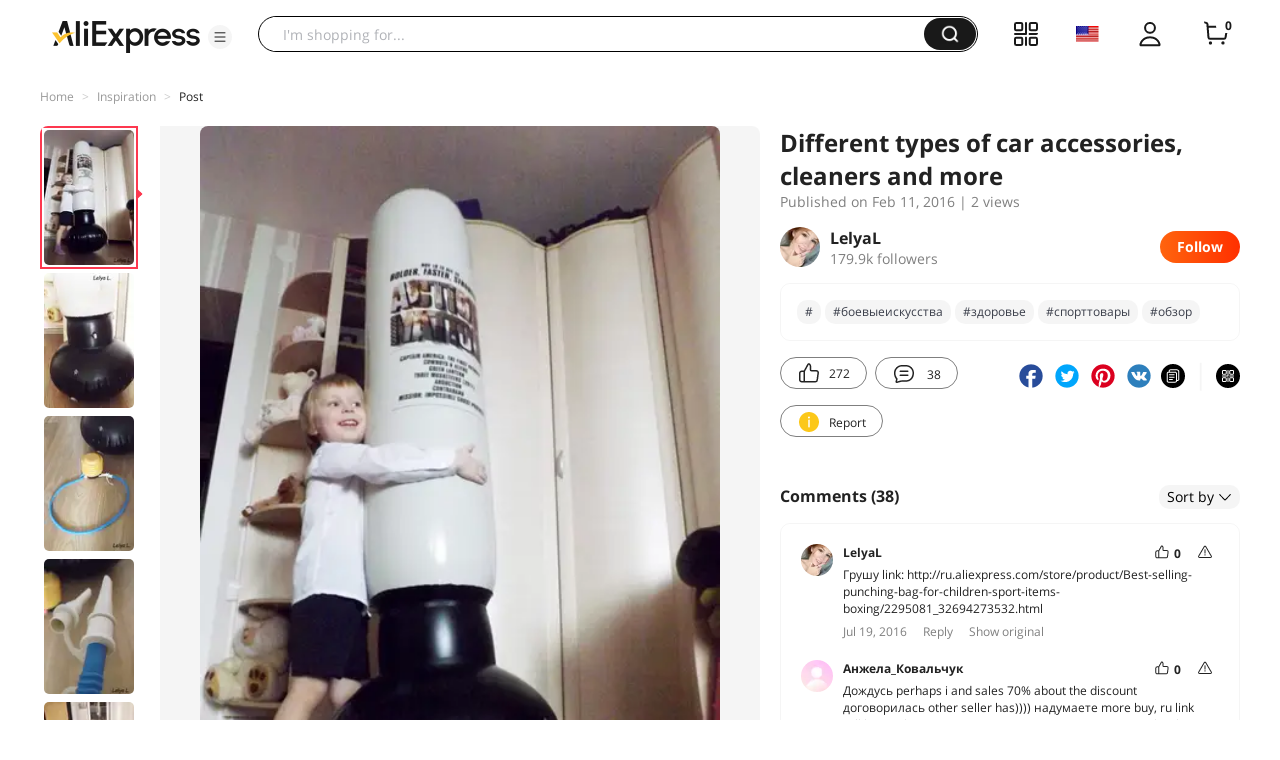

--- FILE ---
content_type: text/html;charset=UTF-8
request_url: https://star.aliexpress.com/post/5177063156.html
body_size: 21734
content:

<!DOCTYPE html><html lang="en"><head><meta name="viewport" content="width=device-width, initial-scale=1.0, minimum-scale=1.0"/><meta name="aplus-exinfo" content="pid=Gnd8nt&amp;site=ae"/><meta name="data-spm" id="dataSpmAId" content="a2g0o"/><meta name="aplus-waiting" content="500"/><meta name="aplus-auto-exp-visible" content="0.2"/><meta name="aplus-auto-exp-duration" content="500"/><meta name="aplus-auto-exp" content="[{&#x27;logkey&#x27;:&#x27;/ae.pc_ctr.statweb_ae_ctr&#x27;,&#x27;tag&#x27;:&#x27;span&#x27;,&#x27;filter&#x27;:&#x27;data-exp-s&#x27;,&#x27;pkgSize&#x27;:10,&#x27;props&#x27;: [&#x27;st_page_id&#x27;,&#x27;ae_project_id&#x27;,&#x27;exp_page&#x27;,&#x27;exp_page_area&#x27;,&#x27;exp_type&#x27;,&#x27;exp_condition&#x27;,&#x27;exp_product&#x27;,&#x27;exp_attribute&#x27;,&#x27;exp_result_cnt&#x27;, &#x27;data-exp-s&#x27;, &#x27;ae_trace&#x27;, &#x27;biz_code&#x27;, &#x27;data-spm-anchor-id&#x27;]},
          {&#x27;logkey&#x27;:&#x27;/ae.pc_ctr.statweb_ae_ctr&#x27;,&#x27;tag&#x27;:&#x27;div&#x27;,&#x27;filter&#x27;:&#x27;data-exp-s&#x27;,&#x27;pkgSize&#x27;:10,&#x27;props&#x27;: [&#x27;st_page_id&#x27;,&#x27;ae_project_id&#x27;,&#x27;exp_page&#x27;,&#x27;exp_page_area&#x27;,&#x27;exp_type&#x27;,&#x27;exp_condition&#x27;,&#x27;exp_product&#x27;,&#x27;exp_attribute&#x27;,&#x27;exp_result_cnt&#x27;, &#x27;data-exp-s&#x27;, &#x27;ae_trace&#x27;, &#x27;biz_code&#x27;, &#x27;data-spm-anchor-id&#x27;]},
          {&#x27;logkey&#x27;:&#x27;/ae.pc_ctr.statweb_ae_ctr&#x27;,&#x27;tag&#x27;:&#x27;a&#x27;,&#x27;filter&#x27;:&#x27;data-exp-s&#x27;,&#x27;pkgSize&#x27;:10,&#x27;props&#x27;: [&#x27;st_page_id&#x27;,&#x27;ae_project_id&#x27;,&#x27;exp_page&#x27;,&#x27;exp_page_area&#x27;,&#x27;exp_type&#x27;,&#x27;exp_condition&#x27;,&#x27;exp_product&#x27;,&#x27;exp_attribute&#x27;,&#x27;exp_result_cnt&#x27;, &#x27;data-exp-s&#x27;, &#x27;ae_trace&#x27;, &#x27;biz_code&#x27;, &#x27;data-spm-anchor-id&#x27;]}
        ]"/><meta name="aplus-auto-clk" content="[
            {&#x27;logkey&#x27;:&#x27;/ae.pc_click.statweb_ae_click&#x27;,&#x27;tag&#x27;:&#x27;a&#x27;,&#x27;filter&#x27;:&#x27;data-clk&#x27;,&#x27;props&#x27;:[&#x27;st_page_id&#x27;,&#x27;ae_project_id&#x27;,&#x27;ae_page_type&#x27;,&#x27;ae_page_area&#x27;,&#x27;ae_button_type&#x27;,&#x27;ae_click_behavior&#x27;,&#x27;ae_object_type&#x27;,&#x27;ae_object_value&#x27;, &#x27;ae_trace&#x27;, &#x27;biz_code&#x27;]},
            {&#x27;logkey&#x27;:&#x27;/ae.pc_click.statweb_ae_click&#x27;,&#x27;tag&#x27;:&#x27;div&#x27;,&#x27;filter&#x27;:&#x27;data-clk&#x27;,&#x27;props&#x27;:[&#x27;st_page_id&#x27;,&#x27;ae_project_id&#x27;,&#x27;ae_page_type&#x27;,&#x27;ae_page_area&#x27;,&#x27;ae_button_type&#x27;,&#x27;ae_click_behavior&#x27;,&#x27;ae_object_type&#x27;,&#x27;ae_object_value&#x27;, &#x27;ae_trace&#x27;, &#x27;biz_code&#x27;]},
            {&#x27;logkey&#x27;:&#x27;/ae.pc_click.statweb_ae_click&#x27;,&#x27;tag&#x27;:&#x27;span&#x27;,&#x27;filter&#x27;:&#x27;data-clk&#x27;,&#x27;props&#x27;:[&#x27;st_page_id&#x27;,&#x27;ae_project_id&#x27;,&#x27;ae_page_type&#x27;,&#x27;ae_page_area&#x27;,&#x27;ae_button_type&#x27;,&#x27;ae_click_behavior&#x27;,&#x27;ae_object_type&#x27;,&#x27;ae_object_value&#x27;, &#x27;ae_trace&#x27;, &#x27;biz_code&#x27;]},
          ]"/><link rel="preconnect dns-prefetch" href="//acs.aliexpress.com"/><link rel="preconnect dns-prefetch" href="//fourier.taobao.com"/><link rel="preconnect dns-prefetch" href="//assets.alicdn.com"/><link rel="preconnect dns-prefetch" href="//g.alicdn.com"/><link rel="preconnect dns-prefetch" href="//ae01.alicdn.com"/><link rel="preconnect dns-prefetch" href="//gj.mmstat.com"/><link rel="preconnect dns-prefetch" href="//sc01.alicdn.com"/><link rel="preconnect dns-prefetch" href="//s.alicdn.com"/><link rel="preconnect dns-prefetch" href="//ae.mmstat.com"/>
      <title>Different types of car accessories, cleaners and more | AliExpress Inspiration</title>
      <meta name="title" content="Different types of car accessories, cleaners and more | AliExpress Inspiration"/>
      
      <meta name="keywords" content="#sport,#,#длядома,#recommend,#lelyal,#health,#обзор,#children,#kids,#длядетей,#спорттовары,#house,#бокс,#здоровье,#home,#review,#itao,#best,#боевыеискусства,#рекомендации,#отзыв"/>
      <meta property="og:type" content="article"/>
      <meta property="og:url" content="https://star.aliexpress.com/post/5177063156.html?type=1"/>
      <meta property="og:title" content="Different types of car accessories, cleaners and more | AliExpress Inspiration"/>
      <meta property="og:image" content="" height="" width=""/>
      
      <link rel="canonical" href="https://star.aliexpress.com/post/5177063156.html?type=1" />
      <meta name="robots" content="all" />
    <script>(function p(e=!0,t){window._page_config_={loader:{aplus:!0,gdpr:!1}},window._msite_header_config_={diaplays:["BackOrEmpty","CategoryMore","LargeLogo"],actions:["SearchIcon","Account","Shop"]}})(false, {"env":"prod","locale":"en_US","lang":"en","basePath":"ae-dida/content-post2","pathname":"/post/5177063156.html","host":"star.aliexpress.com","query":{},"platform":"pc","params":{},"grayRate":50,"crawler":false});</script><meta property="ae:reload_path" content=""/><link rel="stylesheet" type="text/css" href="//assets.aliexpress-media.com/g/ae-dida/content-post2/3.1.3/index.css" crossorigin="anonymous"/><script>window._dida_config_ = {"pageVersion":"29e275bc762c6cb82ad9b811e8b53f26","pageName":"content-post2","data":{}};/*!-->init-data-start--*/
window._dida_config_._init_data_= { data: {"hierarchy":{"root":"root","structure":{"root":["SeoPostDetailsModel_3236","appEnter_3235","SeoPostRecommendModel_3434"]}},"data":{"root":{"id":0,"type":"root","fields":{"response":{"seoMetaTagVO":{"keywords":"#sport,#,#длядома,#recommend,#lelyal,#health,#обзор,#children,#kids,#длядетей,#спорттовары,#house,#бокс,#здоровье,#home,#review,#itao,#best,#боевыеискусства,#рекомендации,#отзыв","title":"Different types of car accessories, cleaners and more | AliExpress Inspiration","class":"com.aliexpress.ugcopen.vo.label.SeoMetaTagVO"},"memberseq":713287156,"subPostVOList":[{"type":1,"imageMediaVO":{"bigImageUrl":"https://ae-pic-a1.aliexpress-media.com/kf/UT8._9OXp4aXXagOFbX5.jpg","imageUrl":"https://ae-pic-a1.aliexpress-media.com/kf/UT8._9OXp4aXXagOFbX5.jpg","width":500,"class":"com.aliexpress.ugcopen.vo.ImageMediaVO","height":749},"rank":0,"class":"com.aliexpress.ugcopen.vo.SubPostVO"},{"type":0,"textMediaVO":{"translatedContent":"Guys, post about inflatable outdoor pear from our russian seller from the store matryoshka.\nThis is my best and practical purchase, because it is not for yourself, but for our whole big family, and most importantly, for children! Who, by the way, were delighted, because now you can kick someone who does not scream: \"go to the corner!\"","class":"com.aliexpress.ugcopen.vo.TextMediaVO","content":"Ребята, пост о НАДУВНОЙ НАПОЛЬНОЙ ГРУШЕ от нашего русского продавца из магазина Matrёshka. \nЭто моя самая лучшая и практичная покупка, потому что она не для себя, а для всей нашей большой семьи,и главное, для деток! Которые ,к слову, были в восторге, потому что теперь можно попинать того, кто не заорет: \"Иди в угол!\"   "},"rank":0,"class":"com.aliexpress.ugcopen.vo.SubPostVO"},{"type":1,"imageMediaVO":{"bigImageUrl":"https://ae-pic-a1.aliexpress-media.com/kf/UT87.iOXBNXXXagOFbXt.jpg","imageUrl":"https://ae-pic-a1.aliexpress-media.com/kf/UT87.iOXBNXXXagOFbXt.jpg","width":500,"class":"com.aliexpress.ugcopen.vo.ImageMediaVO","height":749},"rank":0,"class":"com.aliexpress.ugcopen.vo.SubPostVO"},{"type":0,"textMediaVO":{"translatedContent":"Now about the pear. It is water-flowing and consists of two parts: upper-shock and lower-base. In the lower part and poured water. Comes with a pump with nozzles, it is very convenient. With its help, the pear can be quickly inflated and blown to remove. Pear height 168 cm.","class":"com.aliexpress.ugcopen.vo.TextMediaVO","content":"Теперь о самой груше. Она водоналивная и состоит из двух частей: верхняя-ударная и нижняя-основание. В нижнюю часть и наливается вода. В комплекте идет насос с насадками, это очень удобно. С его помощью грушу можно быстро надуть и сдуть, чтобы потом убрать. Высота груши 168 см.    "},"rank":0,"class":"com.aliexpress.ugcopen.vo.SubPostVO"},{"type":1,"imageMediaVO":{"bigImageUrl":"https://ae-pic-a1.aliexpress-media.com/kf/UT85y5OXwRaXXagOFbXG.jpg","imageUrl":"https://ae-pic-a1.aliexpress-media.com/kf/UT85y5OXwRaXXagOFbXG.jpg","width":500,"class":"com.aliexpress.ugcopen.vo.ImageMediaVO","height":749},"rank":0,"class":"com.aliexpress.ugcopen.vo.SubPostVO"},{"type":1,"imageMediaVO":{"bigImageUrl":"https://ae-pic-a1.aliexpress-media.com/kf/UT8H9iOXw4aXXagOFbXL.jpg","imageUrl":"https://ae-pic-a1.aliexpress-media.com/kf/UT8H9iOXw4aXXagOFbXL.jpg","width":500,"class":"com.aliexpress.ugcopen.vo.ImageMediaVO","height":749},"rank":0,"class":"com.aliexpress.ugcopen.vo.SubPostVO"},{"type":0,"textMediaVO":{"translatedContent":"Its surface is made of high-strength pvc with a thickness of 0,25mm high density. Pear had no smell and is absolutely safe for children. We even beat each other and it does not hurt at all = d","class":"com.aliexpress.ugcopen.vo.TextMediaVO","content":"Ее поверхность выполнена из высокопрочного ПВХ толщиной 0,25 мм высокой плотности. Груша не имела никакого запаха и абсолютно безопасна для детей. Мы ею даже колотили друг друга и это совсем не больно =D    "},"rank":0,"class":"com.aliexpress.ugcopen.vo.SubPostVO"},{"type":1,"imageMediaVO":{"bigImageUrl":"https://ae-pic-a1.aliexpress-media.com/kf/UT8as1OXxXaXXagOFbXN.jpg","imageUrl":"https://ae-pic-a1.aliexpress-media.com/kf/UT8as1OXxXaXXagOFbXN.jpg","width":500,"class":"com.aliexpress.ugcopen.vo.ImageMediaVO","height":812},"rank":0,"class":"com.aliexpress.ugcopen.vo.SubPostVO"},{"type":0,"textMediaVO":{"translatedContent":"My son daniel just fell in love with pear. She aroused great interest in him and now he reveals the innate fighting skills so necessary for a small man. The girls also did not lag behind. food and squealing on the whole apartment mutuzili pear for nothing. And the children on it sit down and ride like a banana, ahah) well, with her husband this is a separate story. Now, if i take him out of my hands with another woman's scum, you can just go and beat the pear in silence. And the family relationship is fine and the wife is fine.","class":"com.aliexpress.ugcopen.vo.TextMediaVO","content":"Мой сын Даниил в грушу просто влюбился. Она вызвала у него большой интерес и теперь он раскрывает в себе врожденные бойцовские навыки, так необходимые маленькому мужчине. Девчонки тоже не отставали.Пища и визжа на всю квартиру мутузили грушу почем зря. А еще детки на нее усаживаются и ездят как на банане, ахахах) Ну с мужем это отдельная история. Теперь, если я выведу его из себя очередными бабскими выкрутасами, можно просто пойти и молча побить грушу. И семейные отношения в порядке и жена цела.    "},"rank":0,"class":"com.aliexpress.ugcopen.vo.SubPostVO"},{"type":1,"imageMediaVO":{"bigImageUrl":"https://ae-pic-a1.aliexpress-media.com/kf/UT8e8qNXzpaXXagOFbXd.jpg","imageUrl":"https://ae-pic-a1.aliexpress-media.com/kf/UT8e8qNXzpaXXagOFbXd.jpg","width":500,"class":"com.aliexpress.ugcopen.vo.ImageMediaVO","height":749},"rank":0,"class":"com.aliexpress.ugcopen.vo.SubPostVO"},{"type":0,"textMediaVO":{"translatedContent":"I boldly recommend the pear to buy. This is a great gift for children, and most importantly-useful for health. Not only physical, but also psychological, as the fighting pear is a good way to pour all its negative.\n","class":"com.aliexpress.ugcopen.vo.TextMediaVO","content":"Я смело рекомендую грушу к покупке. Это отличный подарок для ребят, а главное - полезный для здоровья. Не только физического, но и психологического, так как бойцовская груша - это хороший способ вылить весь свой негатив. \n   "},"rank":0,"class":"com.aliexpress.ugcopen.vo.SubPostVO"},{"type":1,"imageMediaVO":{"bigImageUrl":"https://ae-pic-a1.aliexpress-media.com/kf/UT8Y8CNXBhaXXagOFbX8.jpg","imageUrl":"https://ae-pic-a1.aliexpress-media.com/kf/UT8Y8CNXBhaXXagOFbX8.jpg","width":500,"class":"com.aliexpress.ugcopen.vo.ImageMediaVO","height":749},"rank":0,"class":"com.aliexpress.ugcopen.vo.SubPostVO"},{"type":0,"textMediaVO":{"translatedContent":"Background: a good competent seller (communicates in russian); delivery took 10 days, the cost of purchase is 1047 rubles; packing in a plastic bag and a doll.\n\nThank you very much for your attention, all good mood and be always healthy and happy!\n\nKeshbek-the service that i used when buying and saved money: tiny. pl/gt2n3\n#Home#House#Sport#Health#Children#Kids#Itao  # lelyal # Health # box # боевыеискусства # sporting goods # длядома # best # For Children # advice  # recommendations # recommend # Review # Tip # Review","class":"com.aliexpress.ugcopen.vo.TextMediaVO","content":"Справочная информация: хороший грамотный продавец (общается на русском языке); доставка заняла 10 дней, стоимость покупки 1047 руб; упаковка в полиэтиленовый пакет и пупырку. \n\nБольшое спасибо за внимание, всем хорошего настроения и будьте всегда здоровы и счастливы! \n\nКешбек-сервис, которым я пользовалась при покупке и сэкономила денюшку : tiny.pl/gt2n3\n#home #house #sport #health #children #kids #itao #lelyal #здоровье #бокс #боевыеискусства #спорттовары #длядома #best #длядетей #рекомендации # recommendations #recommend #обзор #отзыв #review   "},"rank":0,"class":"com.aliexpress.ugcopen.vo.SubPostVO"}],"likeCount":272,"features":{},"supportShare":true,"viewCountText":"2 views","postId":5177063156,"commentCount":38,"mediaMaxHeight":812,"likeCountText":"272","likeByMe":false,"themeIds":"4","shareUrl":"aecmd://webapp/share?url=https%3A%2F%2Fstar.aliexpress.com%2Fpost%2F5177063156%3Ftype%3D1%26detailStyle%3D1\u0026useCustomType=2\u0026bizType=FeedPostDetail\u0026spreadType=images\u0026title=See more shopping ideas on Feed\n#Aliexpressfeed\u0026content=See more shopping ideas on Feed\n#Aliexpressfeed\u0026imageUrl=UT8._9OXp4aXXagOFbX5.jpg","commentVOList":[{"createtime":1468927999536,"commenterMember":{"country":"RU","gender":"FEMALE","class":"com.aliexpress.ugcopen.vo.MemberSnapshotVO","memberCode":"B4RGlZB2jq8JVYk","memberSeq":0,"nickName":"LelyaL","avatar":"https://ae-pic-a1.aliexpress-media.com/kf/U29780ff60ffe4fa5993c3b814558b369J.jpg"},"likeCountText":"","likeByMe":false,"referId":5177063156,"transContent":"Грушу link: http://ru.aliexpress.com/store/product/Best-selling-punching-bag-for-children-sport-items-boxing/2295081_32694273532.html","canDelete":false,"comment":"Ссылка на грушу: http://ru.aliexpress.com/store/product/Best-selling-punching-bag-for-children-sport-items-boxing/2295081_32694273532.html ","id":50007926564,"class":"com.aliexpress.ugcopen.vo.CommentVO","status":0},{"createtime":1457824905199,"commenterMember":{"country":"RU","class":"com.aliexpress.ugcopen.vo.MemberSnapshotVO","memberCode":"3Zewq7eXYroWqN7","memberSeq":0,"nickName":"Aнжeла_Кoвальчук","avatar":"https://ae-pic-a1.aliexpress-media.com/kf/S7bbacb8337064b989bcfd6d37a831993q.jpg"},"likeCountText":"","likeByMe":false,"referId":5177063156,"transContent":"Дождусь perhaps i and sales 70% about the discount договорилась other seller has)))) надумаете more buy, ru link will keep. al \u0026 iacute; express.com/item/-/48319547321.html","canDelete":false,"comment":"А я пожалуй дождусь распродажи, уже с продавцом другим договорилась о скидке 70%)))) Если надумаете еще купить, то держите ссылку ru.al\u0026iacute;express.com/item/-/48319547321.html ","id":50007762526,"class":"com.aliexpress.ugcopen.vo.CommentVO","status":0},{"createtime":1456153788776,"commenterMember":{"country":"RU","gender":"FEMALE","class":"com.aliexpress.ugcopen.vo.MemberSnapshotVO","memberCode":"B4RGlZB2jq8JVYk","memberSeq":0,"nickName":"LelyaL","avatar":"https://ae-pic-a1.aliexpress-media.com/kf/U29780ff60ffe4fa5993c3b814558b369J.jpg"},"likeCountText":"","likeByMe":false,"beReplyNickname":"Zubazu","beReplyCommentid":50007747687,"referId":5177063156,"transContent":"Thanks for you worthy attitude.","canDelete":false,"comment":"Вам спасибо за достойное отношение.   ","id":50011560229,"beReplyMemberCode":"7E69GYPYnkvw5oZ","class":"com.aliexpress.ugcopen.vo.CommentVO","status":0},{"createtime":1456153637466,"commenterMember":{"country":"RU","gender":"MALE","class":"com.aliexpress.ugcopen.vo.MemberSnapshotVO","memberCode":"7E69GYPYnkvw5oZ","memberSeq":0,"nickName":"Zubazu","avatar":"https://ae-pic-a1.aliexpress-media.com/kf/UTB8du_MhFPJXKJkSahVq6xyzFXab.jpg"},"likeCountText":"","likeByMe":false,"beReplyNickname":"LelyaL","beReplyCommentid":50007881841,"referId":5177063156,"transContent":"Развернутый answer thanks for","canDelete":false,"comment":"Спасибо за развернутый ответ ","id":50007747687,"beReplyMemberCode":"B4RGlZB2jq8JVYk","class":"com.aliexpress.ugcopen.vo.CommentVO","status":0},{"createtime":1456152567914,"commenterMember":{"country":"RU","gender":"FEMALE","class":"com.aliexpress.ugcopen.vo.MemberSnapshotVO","memberCode":"B4RGlZB2jq8JVYk","memberSeq":0,"nickName":"LelyaL","avatar":"https://ae-pic-a1.aliexpress-media.com/kf/U29780ff60ffe4fa5993c3b814558b369J.jpg"},"likeCountText":"","likeByMe":false,"beReplyNickname":"Zubazu","beReplyCommentid":50007881465,"referId":5177063156,"transContent":"Because there are people whose were first feedback. such a person and i. all depends on sellers in order you afraid of new or not. i not afraid new because sellers vibrantly косячить try not belong to your shopping and more. sorry again i'm sorry, is what happened misunderstanding, my fault this but no.","canDelete":false,"comment":"Ведь есть люди, чьи отзывы были первыми. И такой человек я. Все зависит от того, боитесь ли вы заказывать у новых продавцов или нет. Я не боюсь, поскольку новые продавцы более трепетно относятся к своим магазинам и стараются не косячить.  Извините еще раз, я сожалею, что произошло такое недоразумение, но моей вины в этом нет.  ","id":50007881841,"beReplyMemberCode":"7E69GYPYnkvw5oZ","class":"com.aliexpress.ugcopen.vo.CommentVO","status":0},{"createtime":1456152387871,"commenterMember":{"country":"RU","gender":"FEMALE","class":"com.aliexpress.ugcopen.vo.MemberSnapshotVO","memberCode":"B4RGlZB2jq8JVYk","memberSeq":0,"nickName":"LelyaL","avatar":"https://ae-pic-a1.aliexpress-media.com/kf/U29780ff60ffe4fa5993c3b814558b369J.jpg"},"likeCountText":"","likeByMe":false,"beReplyNickname":"Zubazu","beReplyCommentid":50007881465,"referId":5177063156,"transContent":"Поняла according to your i said, that no wrote feedback who have made the pump. so i предположила, it include pump is seller can contact with you and so the suggested. sorry, if you introduced fooled.","canDelete":false,"comment":"Я поняла по вашим словам, что кто то уже сделал отзыв и написал что нет насоса. Поэтому я предположила, что продавец может уже не включает насос в комплект и поэтому предложила вам с ним связаться. Извините, если ввела вас в заблуждение. ","id":50007747679,"beReplyMemberCode":"7E69GYPYnkvw5oZ","class":"com.aliexpress.ugcopen.vo.CommentVO","status":0},{"createtime":1456139298974,"commenterMember":{"country":"RU","gender":"MALE","class":"com.aliexpress.ugcopen.vo.MemberSnapshotVO","memberCode":"7E69GYPYnkvw5oZ","memberSeq":0,"nickName":"Zubazu","avatar":"https://ae-pic-a1.aliexpress-media.com/kf/UTB8du_MhFPJXKJkSahVq6xyzFXab.jpg"},"likeCountText":"","likeByMe":false,"referId":5177063156,"transContent":"Orders following you know where? linked to the seller as you? in sales помогаете? посту because of your orders made also familiar my readers and too. now недокомплект turns. feedback rating was first and no, the strange наводит thought.","canDelete":false,"comment":"Откуда вы знаете про следующие заказы? Вы как то связаны с продавцом? Помогаете в продажах?Ведь мои знакомые тоже сделали заказы по вашему посту и ваши читатели тоже. А теперь получается недокомплект. Ваш отзыв был первым и рейтинга не было, наводит на странные мысли. ","id":50007881465,"class":"com.aliexpress.ugcopen.vo.CommentVO","status":0},{"createtime":1456138836109,"commenterMember":{"country":"RU","gender":"FEMALE","class":"com.aliexpress.ugcopen.vo.MemberSnapshotVO","memberCode":"B4RGlZB2jq8JVYk","memberSeq":0,"nickName":"LelyaL","avatar":"https://ae-pic-a1.aliexpress-media.com/kf/U29780ff60ffe4fa5993c3b814558b369J.jpg"},"likeCountText":"","likeByMe":false,"beReplyNickname":"Zubazu","beReplyCommentid":50011441268,"referId":5177063156,"transContent":"Pump was set already included the following orders seller pump, my. списаться to seller tell it.","canDelete":false,"comment":"Насос был в комплекте. В следующие заказы продавец не включал уже насос, по моему. Надо списаться с продавцом, он все расскажет.  ","id":50011905747,"beReplyMemberCode":"7E69GYPYnkvw5oZ","class":"com.aliexpress.ugcopen.vo.CommentVO","status":0},{"createtime":1456138724537,"commenterMember":{"country":"RU","gender":"MALE","class":"com.aliexpress.ugcopen.vo.MemberSnapshotVO","memberCode":"7E69GYPYnkvw5oZ","memberSeq":0,"nickName":"Zubazu","avatar":"https://ae-pic-a1.aliexpress-media.com/kf/UTB8du_MhFPJXKJkSahVq6xyzFXab.jpg"},"likeCountText":"","likeByMe":false,"beReplyNickname":"LelyaL","beReplyCommentid":50011554832,"referId":5177063156,"transContent":"Included is pump? коммент feedback left in. feedback next pump not included. no or has been разьясните?","canDelete":false,"comment":"Насос идет в комплекте? Вы в отзыве оставили коммент. В следующем отзыве насоса нет в комплекте. Разьясните был или не было?  ","id":50011441268,"beReplyMemberCode":"B4RGlZB2jq8JVYk","class":"com.aliexpress.ugcopen.vo.CommentVO","status":0},{"createtime":1455701308409,"commenterMember":{"country":"RU","class":"com.aliexpress.ugcopen.vo.MemberSnapshotVO","memberCode":"RXlW80ajVdkWr7q","memberSeq":0,"nickName":"Roxy_Hard","avatar":"https://ae-pic-a1.aliexpress-media.com/kf/S7bbacb8337064b989bcfd6d37a831993q.jpg"},"likeCountText":"","likeByMe":false,"referId":5177063156,"transContent":"-Погодите погодите. you have baby? with such a figure?! требую improve and other post-saving рецептах oh","canDelete":false,"comment":"погодите-погодите. У Вас есть ребенок? С такой фигурой?! Требую пост о рецептах сохранения-улучшения и прочего ","id":50007712843,"class":"com.aliexpress.ugcopen.vo.CommentVO","status":0}],"hashTagList":["#sport","#","#длядома","#recommend","#lelyal","#health","#обзор","#children","#kids","#длядетей","#спорттовары","#house","#бокс","#здоровье","#home","#review","#itao","#best","#боевыеискусства","#рекомендации","#отзыв"],"status":0,"hashTagMap":{"#itao":"null","#":"432624","#рекомендации":"null","#children":"null","#боевыеискусства":"533027","#длядетей":"null","#здоровье":"620911","#kids":"null","#health":"null","#спорттовары":"50001758757","#бокс":"null","#review":"null","#sport":"null","#lelyal":"null","#отзыв":"null","#длядома":"null","#recommend":"null","#обзор":"361808","#house":"null","#home":"null","#best":"null"},"relatedHashTagList":[{"hashtagId":567125,"detailUrl":"https://star.aliexpress.com/hashtag/567125.html","class":"com.aliexpress.ugcopen.vo.PostHashtagVO","hashtag":"#fashionlook"},{"hashtagId":573784,"detailUrl":"https://star.aliexpress.com/hashtag/573784.html","class":"com.aliexpress.ugcopen.vo.PostHashtagVO","hashtag":"#health"},{"hashtagId":419456,"detailUrl":"https://star.aliexpress.com/hashtag/419456.html","class":"com.aliexpress.ugcopen.vo.PostHashtagVO","hashtag":"#lovefashion"},{"hashtagId":484200,"detailUrl":"https://star.aliexpress.com/hashtag/484200.html","class":"com.aliexpress.ugcopen.vo.PostHashtagVO","hashtag":"#mamapost"},{"hashtagId":240202,"detailUrl":"https://star.aliexpress.com/hashtag/240202.html","class":"com.aliexpress.ugcopen.vo.PostHashtagVO","hashtag":"#my_fashion"},{"hashtagId":2667,"detailUrl":"https://star.aliexpress.com/hashtag/2667.html","class":"com.aliexpress.ugcopen.vo.PostHashtagVO","hashtag":"#quality"},{"hashtagId":280241,"detailUrl":"https://star.aliexpress.com/hashtag/280241.html","class":"com.aliexpress.ugcopen.vo.PostHashtagVO","hashtag":"#RECOMMENDED"},{"hashtagId":439510,"detailUrl":"https://star.aliexpress.com/hashtag/439510.html","class":"com.aliexpress.ugcopen.vo.PostHashtagVO","hashtag":"#cosmetics"},{"hashtagId":50001375083,"detailUrl":"https://star.aliexpress.com/hashtag/50001375083.html","class":"com.aliexpress.ugcopen.vo.PostHashtagVO","hashtag":"#s925"},{"hashtagId":591757,"detailUrl":"https://star.aliexpress.com/hashtag/591757.html","class":"com.aliexpress.ugcopen.vo.PostHashtagVO","hashtag":"#fashion "},{"hashtagId":428195,"detailUrl":"https://star.aliexpress.com/hashtag/428195.html","class":"com.aliexpress.ugcopen.vo.PostHashtagVO","hashtag":"#kids"},{"hashtagId":508760,"detailUrl":"https://star.aliexpress.com/hashtag/508760.html","class":"com.aliexpress.ugcopen.vo.PostHashtagVO","hashtag":"#MakeUp"},{"hashtagId":294006,"detailUrl":"https://star.aliexpress.com/hashtag/294006.html","class":"com.aliexpress.ugcopen.vo.PostHashtagVO","hashtag":"autumn"},{"hashtagId":6000013788004,"detailUrl":"https://star.aliexpress.com/hashtag/6000013788004.html","class":"com.aliexpress.ugcopen.vo.PostHashtagVO","hashtag":"homehacks "},{"hashtagId":451528,"detailUrl":"https://star.aliexpress.com/hashtag/451528.html","class":"com.aliexpress.ugcopen.vo.PostHashtagVO","hashtag":"#summer_look"},{"hashtagId":513578,"detailUrl":"https://star.aliexpress.com/hashtag/513578.html","class":"com.aliexpress.ugcopen.vo.PostHashtagVO","hashtag":"#watches"},{"hashtagId":568836,"detailUrl":"https://star.aliexpress.com/hashtag/568836.html","class":"com.aliexpress.ugcopen.vo.PostHashtagVO","hashtag":"#aliexpress"},{"hashtagId":566122,"detailUrl":"https://star.aliexpress.com/hashtag/566122.html","class":"com.aliexpress.ugcopen.vo.PostHashtagVO","hashtag":"#aliexpress."},{"hashtagId":417797,"detailUrl":"https://star.aliexpress.com/hashtag/417797.html","class":"com.aliexpress.ugcopen.vo.PostHashtagVO","hashtag":"#beauty_care"},{"hashtagId":439460,"detailUrl":"https://star.aliexpress.com/hashtag/439460.html","class":"com.aliexpress.ugcopen.vo.PostHashtagVO","hashtag":"#brush"},{"hashtagId":8000003465018,"detailUrl":"https://star.aliexpress.com/hashtag/8000003465018.html","class":"com.aliexpress.ugcopen.vo.PostHashtagVO","hashtag":"SurprisingShoppingIdeas"},{"hashtagId":436723,"detailUrl":"https://star.aliexpress.com/hashtag/436723.html","class":"com.aliexpress.ugcopen.vo.PostHashtagVO","hashtag":"#bodycon"},{"hashtagId":437070,"detailUrl":"https://star.aliexpress.com/hashtag/437070.html","class":"com.aliexpress.ugcopen.vo.PostHashtagVO","hashtag":"#daily_look,"},{"hashtagId":50001366535,"detailUrl":"https://star.aliexpress.com/hashtag/50001366535.html","class":"com.aliexpress.ugcopen.vo.PostHashtagVO","hashtag":"#daybyday"},{"hashtagId":507724,"detailUrl":"https://star.aliexpress.com/hashtag/507724.html","class":"com.aliexpress.ugcopen.vo.PostHashtagVO","hashtag":"#dresstoimpress"},{"hashtagId":505431,"detailUrl":"https://star.aliexpress.com/hashtag/505431.html","class":"com.aliexpress.ugcopen.vo.PostHashtagVO","hashtag":"#good"},{"hashtagId":418891,"detailUrl":"https://star.aliexpress.com/hashtag/418891.html","class":"com.aliexpress.ugcopen.vo.PostHashtagVO","hashtag":"#good_buy"},{"hashtagId":428028,"detailUrl":"https://star.aliexpress.com/hashtag/428028.html","class":"com.aliexpress.ugcopen.vo.PostHashtagVO","hashtag":"#hoodie"},{"hashtagId":505803,"detailUrl":"https://star.aliexpress.com/hashtag/505803.html","class":"com.aliexpress.ugcopen.vo.PostHashtagVO","hashtag":"#kid"},{"hashtagId":440696,"detailUrl":"https://star.aliexpress.com/hashtag/440696.html","class":"com.aliexpress.ugcopen.vo.PostHashtagVO","hashtag":"#lips"}],"detailStyle":1,"title":"Different types of car accessories, cleaners and more","locale":"ru_RU","commentCountText":"38","repostCount":0,"viewCount":2,"inverseFeedback":{"reportUrl":"https://m.aliexpress.com/p/complaint-center/index.html#/complaint/reportContent_notlogin?reportType=FEED\u0026feedId=5177063156\u0026_lang=en_US","class":"com.aliexpress.ugcopen.vo.InverseFeedbackVO"},"repostCountText":"","postAuthorVO":{"followedByMe":false,"nickName":"LelyaL","memberSnapshotVO":{"country":"RU","gender":"F","fansCount":179877,"followedByMe":false,"class":"com.aliexpress.ugcopen.vo.MemberSnapshotVO","memberCode":"B4RGlZB2jq8JVYk","memberSeq":0,"nickName":"LelyaL","avatar":"https://ae-pic-a1.aliexpress-media.com/kf/U29780ff60ffe4fa5993c3b814558b369J.jpg"},"followCountText":"179.9k followers","avatar":"https://ae-pic-a1.aliexpress-media.com/kf/U29780ff60ffe4fa5993c3b814558b369J.jpg","userType":10,"class":"com.aliexpress.ugcopen.vo.AuthorVO"},"apptype":1,"commentNextStartRowkey":"5177063156:1:9223370581247352803","localeGroup":"ru","createTime":1455171378000,"costTime":127,"crawler":false},"seoLabels":"\n      \u003ctitle\u003eDifferent types of car accessories, cleaners and more | AliExpress Inspiration\u003c/title\u003e\n      \u003cmeta name=\"title\" content=\"Different types of car accessories, cleaners and more | AliExpress Inspiration\"/\u003e\n      \n      \u003cmeta name=\"keywords\" content=\"#sport,#,#длядома,#recommend,#lelyal,#health,#обзор,#children,#kids,#длядетей,#спорттовары,#house,#бокс,#здоровье,#home,#review,#itao,#best,#боевыеискусства,#рекомендации,#отзыв\"/\u003e\n      \u003cmeta property=\"og:type\" content=\"article\"/\u003e\n      \u003cmeta property=\"og:url\" content=\"https://star.aliexpress.com/post/5177063156.html?type=1\"/\u003e\n      \u003cmeta property=\"og:title\" content=\"Different types of car accessories, cleaners and more | AliExpress Inspiration\"/\u003e\n      \u003cmeta property=\"og:image\" content=\"\" height=\"\" width=\"\"/\u003e\n      \n      \u003clink rel=\"canonical\" href=\"https://star.aliexpress.com/post/5177063156.html?type=1\" /\u003e\n      \u003cmeta name=\"robots\" content=\"all\" /\u003e\n    ","preloadImageLink":""}},"SeoPostDetailsModel_3236":{"id":3236,"type":"SeoPostDetailsModel","fields":{"response":{"seoMetaTagVO":{"keywords":"#sport,#,#длядома,#recommend,#lelyal,#health,#обзор,#children,#kids,#длядетей,#спорттовары,#house,#бокс,#здоровье,#home,#review,#itao,#best,#боевыеискусства,#рекомендации,#отзыв","title":"Different types of car accessories, cleaners and more | AliExpress Inspiration","class":"com.aliexpress.ugcopen.vo.label.SeoMetaTagVO"},"memberseq":713287156,"subPostVOList":[{"type":1,"imageMediaVO":{"bigImageUrl":"https://ae-pic-a1.aliexpress-media.com/kf/UT8._9OXp4aXXagOFbX5.jpg","imageUrl":"https://ae-pic-a1.aliexpress-media.com/kf/UT8._9OXp4aXXagOFbX5.jpg","width":500,"class":"com.aliexpress.ugcopen.vo.ImageMediaVO","height":749},"rank":0,"class":"com.aliexpress.ugcopen.vo.SubPostVO"},{"type":0,"textMediaVO":{"translatedContent":"Guys, post about inflatable outdoor pear from our russian seller from the store matryoshka.\nThis is my best and practical purchase, because it is not for yourself, but for our whole big family, and most importantly, for children! Who, by the way, were delighted, because now you can kick someone who does not scream: \"go to the corner!\"","class":"com.aliexpress.ugcopen.vo.TextMediaVO","content":"Ребята, пост о НАДУВНОЙ НАПОЛЬНОЙ ГРУШЕ от нашего русского продавца из магазина Matrёshka. \nЭто моя самая лучшая и практичная покупка, потому что она не для себя, а для всей нашей большой семьи,и главное, для деток! Которые ,к слову, были в восторге, потому что теперь можно попинать того, кто не заорет: \"Иди в угол!\"   "},"rank":0,"class":"com.aliexpress.ugcopen.vo.SubPostVO"},{"type":1,"imageMediaVO":{"bigImageUrl":"https://ae-pic-a1.aliexpress-media.com/kf/UT87.iOXBNXXXagOFbXt.jpg","imageUrl":"https://ae-pic-a1.aliexpress-media.com/kf/UT87.iOXBNXXXagOFbXt.jpg","width":500,"class":"com.aliexpress.ugcopen.vo.ImageMediaVO","height":749},"rank":0,"class":"com.aliexpress.ugcopen.vo.SubPostVO"},{"type":0,"textMediaVO":{"translatedContent":"Now about the pear. It is water-flowing and consists of two parts: upper-shock and lower-base. In the lower part and poured water. Comes with a pump with nozzles, it is very convenient. With its help, the pear can be quickly inflated and blown to remove. Pear height 168 cm.","class":"com.aliexpress.ugcopen.vo.TextMediaVO","content":"Теперь о самой груше. Она водоналивная и состоит из двух частей: верхняя-ударная и нижняя-основание. В нижнюю часть и наливается вода. В комплекте идет насос с насадками, это очень удобно. С его помощью грушу можно быстро надуть и сдуть, чтобы потом убрать. Высота груши 168 см.    "},"rank":0,"class":"com.aliexpress.ugcopen.vo.SubPostVO"},{"type":1,"imageMediaVO":{"bigImageUrl":"https://ae-pic-a1.aliexpress-media.com/kf/UT85y5OXwRaXXagOFbXG.jpg","imageUrl":"https://ae-pic-a1.aliexpress-media.com/kf/UT85y5OXwRaXXagOFbXG.jpg","width":500,"class":"com.aliexpress.ugcopen.vo.ImageMediaVO","height":749},"rank":0,"class":"com.aliexpress.ugcopen.vo.SubPostVO"},{"type":1,"imageMediaVO":{"bigImageUrl":"https://ae-pic-a1.aliexpress-media.com/kf/UT8H9iOXw4aXXagOFbXL.jpg","imageUrl":"https://ae-pic-a1.aliexpress-media.com/kf/UT8H9iOXw4aXXagOFbXL.jpg","width":500,"class":"com.aliexpress.ugcopen.vo.ImageMediaVO","height":749},"rank":0,"class":"com.aliexpress.ugcopen.vo.SubPostVO"},{"type":0,"textMediaVO":{"translatedContent":"Its surface is made of high-strength pvc with a thickness of 0,25mm high density. Pear had no smell and is absolutely safe for children. We even beat each other and it does not hurt at all = d","class":"com.aliexpress.ugcopen.vo.TextMediaVO","content":"Ее поверхность выполнена из высокопрочного ПВХ толщиной 0,25 мм высокой плотности. Груша не имела никакого запаха и абсолютно безопасна для детей. Мы ею даже колотили друг друга и это совсем не больно =D    "},"rank":0,"class":"com.aliexpress.ugcopen.vo.SubPostVO"},{"type":1,"imageMediaVO":{"bigImageUrl":"https://ae-pic-a1.aliexpress-media.com/kf/UT8as1OXxXaXXagOFbXN.jpg","imageUrl":"https://ae-pic-a1.aliexpress-media.com/kf/UT8as1OXxXaXXagOFbXN.jpg","width":500,"class":"com.aliexpress.ugcopen.vo.ImageMediaVO","height":812},"rank":0,"class":"com.aliexpress.ugcopen.vo.SubPostVO"},{"type":0,"textMediaVO":{"translatedContent":"My son daniel just fell in love with pear. She aroused great interest in him and now he reveals the innate fighting skills so necessary for a small man. The girls also did not lag behind. food and squealing on the whole apartment mutuzili pear for nothing. And the children on it sit down and ride like a banana, ahah) well, with her husband this is a separate story. Now, if i take him out of my hands with another woman's scum, you can just go and beat the pear in silence. And the family relationship is fine and the wife is fine.","class":"com.aliexpress.ugcopen.vo.TextMediaVO","content":"Мой сын Даниил в грушу просто влюбился. Она вызвала у него большой интерес и теперь он раскрывает в себе врожденные бойцовские навыки, так необходимые маленькому мужчине. Девчонки тоже не отставали.Пища и визжа на всю квартиру мутузили грушу почем зря. А еще детки на нее усаживаются и ездят как на банане, ахахах) Ну с мужем это отдельная история. Теперь, если я выведу его из себя очередными бабскими выкрутасами, можно просто пойти и молча побить грушу. И семейные отношения в порядке и жена цела.    "},"rank":0,"class":"com.aliexpress.ugcopen.vo.SubPostVO"},{"type":1,"imageMediaVO":{"bigImageUrl":"https://ae-pic-a1.aliexpress-media.com/kf/UT8e8qNXzpaXXagOFbXd.jpg","imageUrl":"https://ae-pic-a1.aliexpress-media.com/kf/UT8e8qNXzpaXXagOFbXd.jpg","width":500,"class":"com.aliexpress.ugcopen.vo.ImageMediaVO","height":749},"rank":0,"class":"com.aliexpress.ugcopen.vo.SubPostVO"},{"type":0,"textMediaVO":{"translatedContent":"I boldly recommend the pear to buy. This is a great gift for children, and most importantly-useful for health. Not only physical, but also psychological, as the fighting pear is a good way to pour all its negative.\n","class":"com.aliexpress.ugcopen.vo.TextMediaVO","content":"Я смело рекомендую грушу к покупке. Это отличный подарок для ребят, а главное - полезный для здоровья. Не только физического, но и психологического, так как бойцовская груша - это хороший способ вылить весь свой негатив. \n   "},"rank":0,"class":"com.aliexpress.ugcopen.vo.SubPostVO"},{"type":1,"imageMediaVO":{"bigImageUrl":"https://ae-pic-a1.aliexpress-media.com/kf/UT8Y8CNXBhaXXagOFbX8.jpg","imageUrl":"https://ae-pic-a1.aliexpress-media.com/kf/UT8Y8CNXBhaXXagOFbX8.jpg","width":500,"class":"com.aliexpress.ugcopen.vo.ImageMediaVO","height":749},"rank":0,"class":"com.aliexpress.ugcopen.vo.SubPostVO"},{"type":0,"textMediaVO":{"translatedContent":"Background: a good competent seller (communicates in russian); delivery took 10 days, the cost of purchase is 1047 rubles; packing in a plastic bag and a doll.\n\nThank you very much for your attention, all good mood and be always healthy and happy!\n\nKeshbek-the service that i used when buying and saved money: tiny. pl/gt2n3\n#Home#House#Sport#Health#Children#Kids#Itao  # lelyal # Health # box # боевыеискусства # sporting goods # длядома # best # For Children # advice  # recommendations # recommend # Review # Tip # Review","class":"com.aliexpress.ugcopen.vo.TextMediaVO","content":"Справочная информация: хороший грамотный продавец (общается на русском языке); доставка заняла 10 дней, стоимость покупки 1047 руб; упаковка в полиэтиленовый пакет и пупырку. \n\nБольшое спасибо за внимание, всем хорошего настроения и будьте всегда здоровы и счастливы! \n\nКешбек-сервис, которым я пользовалась при покупке и сэкономила денюшку : tiny.pl/gt2n3\n#home #house #sport #health #children #kids #itao #lelyal #здоровье #бокс #боевыеискусства #спорттовары #длядома #best #длядетей #рекомендации # recommendations #recommend #обзор #отзыв #review   "},"rank":0,"class":"com.aliexpress.ugcopen.vo.SubPostVO"}],"likeCount":272,"features":{},"supportShare":true,"viewCountText":"2 views","postId":5177063156,"commentCount":38,"mediaMaxHeight":812,"likeCountText":"272","likeByMe":false,"themeIds":"4","shareUrl":"aecmd://webapp/share?url=https%3A%2F%2Fstar.aliexpress.com%2Fpost%2F5177063156%3Ftype%3D1%26detailStyle%3D1\u0026useCustomType=2\u0026bizType=FeedPostDetail\u0026spreadType=images\u0026title=See more shopping ideas on Feed\n#Aliexpressfeed\u0026content=See more shopping ideas on Feed\n#Aliexpressfeed\u0026imageUrl=UT8._9OXp4aXXagOFbX5.jpg","commentVOList":[{"createtime":1468927999536,"commenterMember":{"country":"RU","gender":"FEMALE","class":"com.aliexpress.ugcopen.vo.MemberSnapshotVO","memberCode":"B4RGlZB2jq8JVYk","memberSeq":0,"nickName":"LelyaL","avatar":"https://ae-pic-a1.aliexpress-media.com/kf/U29780ff60ffe4fa5993c3b814558b369J.jpg"},"likeCountText":"","likeByMe":false,"referId":5177063156,"transContent":"Грушу link: http://ru.aliexpress.com/store/product/Best-selling-punching-bag-for-children-sport-items-boxing/2295081_32694273532.html","canDelete":false,"comment":"Ссылка на грушу: http://ru.aliexpress.com/store/product/Best-selling-punching-bag-for-children-sport-items-boxing/2295081_32694273532.html ","id":50007926564,"class":"com.aliexpress.ugcopen.vo.CommentVO","status":0},{"createtime":1457824905199,"commenterMember":{"country":"RU","class":"com.aliexpress.ugcopen.vo.MemberSnapshotVO","memberCode":"3Zewq7eXYroWqN7","memberSeq":0,"nickName":"Aнжeла_Кoвальчук","avatar":"https://ae-pic-a1.aliexpress-media.com/kf/S7bbacb8337064b989bcfd6d37a831993q.jpg"},"likeCountText":"","likeByMe":false,"referId":5177063156,"transContent":"Дождусь perhaps i and sales 70% about the discount договорилась other seller has)))) надумаете more buy, ru link will keep. al \u0026 iacute; express.com/item/-/48319547321.html","canDelete":false,"comment":"А я пожалуй дождусь распродажи, уже с продавцом другим договорилась о скидке 70%)))) Если надумаете еще купить, то держите ссылку ru.al\u0026iacute;express.com/item/-/48319547321.html ","id":50007762526,"class":"com.aliexpress.ugcopen.vo.CommentVO","status":0},{"createtime":1456153788776,"commenterMember":{"country":"RU","gender":"FEMALE","class":"com.aliexpress.ugcopen.vo.MemberSnapshotVO","memberCode":"B4RGlZB2jq8JVYk","memberSeq":0,"nickName":"LelyaL","avatar":"https://ae-pic-a1.aliexpress-media.com/kf/U29780ff60ffe4fa5993c3b814558b369J.jpg"},"likeCountText":"","likeByMe":false,"beReplyNickname":"Zubazu","beReplyCommentid":50007747687,"referId":5177063156,"transContent":"Thanks for you worthy attitude.","canDelete":false,"comment":"Вам спасибо за достойное отношение.   ","id":50011560229,"beReplyMemberCode":"7E69GYPYnkvw5oZ","class":"com.aliexpress.ugcopen.vo.CommentVO","status":0},{"createtime":1456153637466,"commenterMember":{"country":"RU","gender":"MALE","class":"com.aliexpress.ugcopen.vo.MemberSnapshotVO","memberCode":"7E69GYPYnkvw5oZ","memberSeq":0,"nickName":"Zubazu","avatar":"https://ae-pic-a1.aliexpress-media.com/kf/UTB8du_MhFPJXKJkSahVq6xyzFXab.jpg"},"likeCountText":"","likeByMe":false,"beReplyNickname":"LelyaL","beReplyCommentid":50007881841,"referId":5177063156,"transContent":"Развернутый answer thanks for","canDelete":false,"comment":"Спасибо за развернутый ответ ","id":50007747687,"beReplyMemberCode":"B4RGlZB2jq8JVYk","class":"com.aliexpress.ugcopen.vo.CommentVO","status":0},{"createtime":1456152567914,"commenterMember":{"country":"RU","gender":"FEMALE","class":"com.aliexpress.ugcopen.vo.MemberSnapshotVO","memberCode":"B4RGlZB2jq8JVYk","memberSeq":0,"nickName":"LelyaL","avatar":"https://ae-pic-a1.aliexpress-media.com/kf/U29780ff60ffe4fa5993c3b814558b369J.jpg"},"likeCountText":"","likeByMe":false,"beReplyNickname":"Zubazu","beReplyCommentid":50007881465,"referId":5177063156,"transContent":"Because there are people whose were first feedback. such a person and i. all depends on sellers in order you afraid of new or not. i not afraid new because sellers vibrantly косячить try not belong to your shopping and more. sorry again i'm sorry, is what happened misunderstanding, my fault this but no.","canDelete":false,"comment":"Ведь есть люди, чьи отзывы были первыми. И такой человек я. Все зависит от того, боитесь ли вы заказывать у новых продавцов или нет. Я не боюсь, поскольку новые продавцы более трепетно относятся к своим магазинам и стараются не косячить.  Извините еще раз, я сожалею, что произошло такое недоразумение, но моей вины в этом нет.  ","id":50007881841,"beReplyMemberCode":"7E69GYPYnkvw5oZ","class":"com.aliexpress.ugcopen.vo.CommentVO","status":0},{"createtime":1456152387871,"commenterMember":{"country":"RU","gender":"FEMALE","class":"com.aliexpress.ugcopen.vo.MemberSnapshotVO","memberCode":"B4RGlZB2jq8JVYk","memberSeq":0,"nickName":"LelyaL","avatar":"https://ae-pic-a1.aliexpress-media.com/kf/U29780ff60ffe4fa5993c3b814558b369J.jpg"},"likeCountText":"","likeByMe":false,"beReplyNickname":"Zubazu","beReplyCommentid":50007881465,"referId":5177063156,"transContent":"Поняла according to your i said, that no wrote feedback who have made the pump. so i предположила, it include pump is seller can contact with you and so the suggested. sorry, if you introduced fooled.","canDelete":false,"comment":"Я поняла по вашим словам, что кто то уже сделал отзыв и написал что нет насоса. Поэтому я предположила, что продавец может уже не включает насос в комплект и поэтому предложила вам с ним связаться. Извините, если ввела вас в заблуждение. ","id":50007747679,"beReplyMemberCode":"7E69GYPYnkvw5oZ","class":"com.aliexpress.ugcopen.vo.CommentVO","status":0},{"createtime":1456139298974,"commenterMember":{"country":"RU","gender":"MALE","class":"com.aliexpress.ugcopen.vo.MemberSnapshotVO","memberCode":"7E69GYPYnkvw5oZ","memberSeq":0,"nickName":"Zubazu","avatar":"https://ae-pic-a1.aliexpress-media.com/kf/UTB8du_MhFPJXKJkSahVq6xyzFXab.jpg"},"likeCountText":"","likeByMe":false,"referId":5177063156,"transContent":"Orders following you know where? linked to the seller as you? in sales помогаете? посту because of your orders made also familiar my readers and too. now недокомплект turns. feedback rating was first and no, the strange наводит thought.","canDelete":false,"comment":"Откуда вы знаете про следующие заказы? Вы как то связаны с продавцом? Помогаете в продажах?Ведь мои знакомые тоже сделали заказы по вашему посту и ваши читатели тоже. А теперь получается недокомплект. Ваш отзыв был первым и рейтинга не было, наводит на странные мысли. ","id":50007881465,"class":"com.aliexpress.ugcopen.vo.CommentVO","status":0},{"createtime":1456138836109,"commenterMember":{"country":"RU","gender":"FEMALE","class":"com.aliexpress.ugcopen.vo.MemberSnapshotVO","memberCode":"B4RGlZB2jq8JVYk","memberSeq":0,"nickName":"LelyaL","avatar":"https://ae-pic-a1.aliexpress-media.com/kf/U29780ff60ffe4fa5993c3b814558b369J.jpg"},"likeCountText":"","likeByMe":false,"beReplyNickname":"Zubazu","beReplyCommentid":50011441268,"referId":5177063156,"transContent":"Pump was set already included the following orders seller pump, my. списаться to seller tell it.","canDelete":false,"comment":"Насос был в комплекте. В следующие заказы продавец не включал уже насос, по моему. Надо списаться с продавцом, он все расскажет.  ","id":50011905747,"beReplyMemberCode":"7E69GYPYnkvw5oZ","class":"com.aliexpress.ugcopen.vo.CommentVO","status":0},{"createtime":1456138724537,"commenterMember":{"country":"RU","gender":"MALE","class":"com.aliexpress.ugcopen.vo.MemberSnapshotVO","memberCode":"7E69GYPYnkvw5oZ","memberSeq":0,"nickName":"Zubazu","avatar":"https://ae-pic-a1.aliexpress-media.com/kf/UTB8du_MhFPJXKJkSahVq6xyzFXab.jpg"},"likeCountText":"","likeByMe":false,"beReplyNickname":"LelyaL","beReplyCommentid":50011554832,"referId":5177063156,"transContent":"Included is pump? коммент feedback left in. feedback next pump not included. no or has been разьясните?","canDelete":false,"comment":"Насос идет в комплекте? Вы в отзыве оставили коммент. В следующем отзыве насоса нет в комплекте. Разьясните был или не было?  ","id":50011441268,"beReplyMemberCode":"B4RGlZB2jq8JVYk","class":"com.aliexpress.ugcopen.vo.CommentVO","status":0},{"createtime":1455701308409,"commenterMember":{"country":"RU","class":"com.aliexpress.ugcopen.vo.MemberSnapshotVO","memberCode":"RXlW80ajVdkWr7q","memberSeq":0,"nickName":"Roxy_Hard","avatar":"https://ae-pic-a1.aliexpress-media.com/kf/S7bbacb8337064b989bcfd6d37a831993q.jpg"},"likeCountText":"","likeByMe":false,"referId":5177063156,"transContent":"-Погодите погодите. you have baby? with such a figure?! требую improve and other post-saving рецептах oh","canDelete":false,"comment":"погодите-погодите. У Вас есть ребенок? С такой фигурой?! Требую пост о рецептах сохранения-улучшения и прочего ","id":50007712843,"class":"com.aliexpress.ugcopen.vo.CommentVO","status":0}],"hashTagList":["#sport","#","#длядома","#recommend","#lelyal","#health","#обзор","#children","#kids","#длядетей","#спорттовары","#house","#бокс","#здоровье","#home","#review","#itao","#best","#боевыеискусства","#рекомендации","#отзыв"],"status":0,"hashTagMap":{"#itao":"null","#":"432624","#рекомендации":"null","#children":"null","#боевыеискусства":"533027","#длядетей":"null","#здоровье":"620911","#kids":"null","#health":"null","#спорттовары":"50001758757","#бокс":"null","#review":"null","#sport":"null","#lelyal":"null","#отзыв":"null","#длядома":"null","#recommend":"null","#обзор":"361808","#house":"null","#home":"null","#best":"null"},"relatedHashTagList":[{"hashtagId":567125,"detailUrl":"https://star.aliexpress.com/hashtag/567125.html","class":"com.aliexpress.ugcopen.vo.PostHashtagVO","hashtag":"#fashionlook"},{"hashtagId":573784,"detailUrl":"https://star.aliexpress.com/hashtag/573784.html","class":"com.aliexpress.ugcopen.vo.PostHashtagVO","hashtag":"#health"},{"hashtagId":419456,"detailUrl":"https://star.aliexpress.com/hashtag/419456.html","class":"com.aliexpress.ugcopen.vo.PostHashtagVO","hashtag":"#lovefashion"},{"hashtagId":484200,"detailUrl":"https://star.aliexpress.com/hashtag/484200.html","class":"com.aliexpress.ugcopen.vo.PostHashtagVO","hashtag":"#mamapost"},{"hashtagId":240202,"detailUrl":"https://star.aliexpress.com/hashtag/240202.html","class":"com.aliexpress.ugcopen.vo.PostHashtagVO","hashtag":"#my_fashion"},{"hashtagId":2667,"detailUrl":"https://star.aliexpress.com/hashtag/2667.html","class":"com.aliexpress.ugcopen.vo.PostHashtagVO","hashtag":"#quality"},{"hashtagId":280241,"detailUrl":"https://star.aliexpress.com/hashtag/280241.html","class":"com.aliexpress.ugcopen.vo.PostHashtagVO","hashtag":"#RECOMMENDED"},{"hashtagId":439510,"detailUrl":"https://star.aliexpress.com/hashtag/439510.html","class":"com.aliexpress.ugcopen.vo.PostHashtagVO","hashtag":"#cosmetics"},{"hashtagId":50001375083,"detailUrl":"https://star.aliexpress.com/hashtag/50001375083.html","class":"com.aliexpress.ugcopen.vo.PostHashtagVO","hashtag":"#s925"},{"hashtagId":591757,"detailUrl":"https://star.aliexpress.com/hashtag/591757.html","class":"com.aliexpress.ugcopen.vo.PostHashtagVO","hashtag":"#fashion "},{"hashtagId":428195,"detailUrl":"https://star.aliexpress.com/hashtag/428195.html","class":"com.aliexpress.ugcopen.vo.PostHashtagVO","hashtag":"#kids"},{"hashtagId":508760,"detailUrl":"https://star.aliexpress.com/hashtag/508760.html","class":"com.aliexpress.ugcopen.vo.PostHashtagVO","hashtag":"#MakeUp"},{"hashtagId":294006,"detailUrl":"https://star.aliexpress.com/hashtag/294006.html","class":"com.aliexpress.ugcopen.vo.PostHashtagVO","hashtag":"autumn"},{"hashtagId":6000013788004,"detailUrl":"https://star.aliexpress.com/hashtag/6000013788004.html","class":"com.aliexpress.ugcopen.vo.PostHashtagVO","hashtag":"homehacks "},{"hashtagId":451528,"detailUrl":"https://star.aliexpress.com/hashtag/451528.html","class":"com.aliexpress.ugcopen.vo.PostHashtagVO","hashtag":"#summer_look"},{"hashtagId":513578,"detailUrl":"https://star.aliexpress.com/hashtag/513578.html","class":"com.aliexpress.ugcopen.vo.PostHashtagVO","hashtag":"#watches"},{"hashtagId":568836,"detailUrl":"https://star.aliexpress.com/hashtag/568836.html","class":"com.aliexpress.ugcopen.vo.PostHashtagVO","hashtag":"#aliexpress"},{"hashtagId":566122,"detailUrl":"https://star.aliexpress.com/hashtag/566122.html","class":"com.aliexpress.ugcopen.vo.PostHashtagVO","hashtag":"#aliexpress."},{"hashtagId":417797,"detailUrl":"https://star.aliexpress.com/hashtag/417797.html","class":"com.aliexpress.ugcopen.vo.PostHashtagVO","hashtag":"#beauty_care"},{"hashtagId":439460,"detailUrl":"https://star.aliexpress.com/hashtag/439460.html","class":"com.aliexpress.ugcopen.vo.PostHashtagVO","hashtag":"#brush"},{"hashtagId":8000003465018,"detailUrl":"https://star.aliexpress.com/hashtag/8000003465018.html","class":"com.aliexpress.ugcopen.vo.PostHashtagVO","hashtag":"SurprisingShoppingIdeas"},{"hashtagId":436723,"detailUrl":"https://star.aliexpress.com/hashtag/436723.html","class":"com.aliexpress.ugcopen.vo.PostHashtagVO","hashtag":"#bodycon"},{"hashtagId":437070,"detailUrl":"https://star.aliexpress.com/hashtag/437070.html","class":"com.aliexpress.ugcopen.vo.PostHashtagVO","hashtag":"#daily_look,"},{"hashtagId":50001366535,"detailUrl":"https://star.aliexpress.com/hashtag/50001366535.html","class":"com.aliexpress.ugcopen.vo.PostHashtagVO","hashtag":"#daybyday"},{"hashtagId":507724,"detailUrl":"https://star.aliexpress.com/hashtag/507724.html","class":"com.aliexpress.ugcopen.vo.PostHashtagVO","hashtag":"#dresstoimpress"},{"hashtagId":505431,"detailUrl":"https://star.aliexpress.com/hashtag/505431.html","class":"com.aliexpress.ugcopen.vo.PostHashtagVO","hashtag":"#good"},{"hashtagId":418891,"detailUrl":"https://star.aliexpress.com/hashtag/418891.html","class":"com.aliexpress.ugcopen.vo.PostHashtagVO","hashtag":"#good_buy"},{"hashtagId":428028,"detailUrl":"https://star.aliexpress.com/hashtag/428028.html","class":"com.aliexpress.ugcopen.vo.PostHashtagVO","hashtag":"#hoodie"},{"hashtagId":505803,"detailUrl":"https://star.aliexpress.com/hashtag/505803.html","class":"com.aliexpress.ugcopen.vo.PostHashtagVO","hashtag":"#kid"},{"hashtagId":440696,"detailUrl":"https://star.aliexpress.com/hashtag/440696.html","class":"com.aliexpress.ugcopen.vo.PostHashtagVO","hashtag":"#lips"}],"detailStyle":1,"title":"Different types of car accessories, cleaners and more","locale":"ru_RU","commentCountText":"38","repostCount":0,"viewCount":2,"inverseFeedback":{"reportUrl":"https://m.aliexpress.com/p/complaint-center/index.html#/complaint/reportContent_notlogin?reportType=FEED\u0026feedId=5177063156\u0026_lang=en_US","class":"com.aliexpress.ugcopen.vo.InverseFeedbackVO"},"repostCountText":"","postAuthorVO":{"followedByMe":false,"nickName":"LelyaL","memberSnapshotVO":{"country":"RU","gender":"F","fansCount":179877,"followedByMe":false,"class":"com.aliexpress.ugcopen.vo.MemberSnapshotVO","memberCode":"B4RGlZB2jq8JVYk","memberSeq":0,"nickName":"LelyaL","avatar":"https://ae-pic-a1.aliexpress-media.com/kf/U29780ff60ffe4fa5993c3b814558b369J.jpg"},"followCountText":"179.9k followers","avatar":"https://ae-pic-a1.aliexpress-media.com/kf/U29780ff60ffe4fa5993c3b814558b369J.jpg","userType":10,"class":"com.aliexpress.ugcopen.vo.AuthorVO"},"apptype":1,"commentNextStartRowkey":"5177063156:1:9223370581247352803","localeGroup":"ru","createTime":1455171378000,"costTime":127,"crawler":false}}},"appEnter_3235":{"id":3235,"type":"appEnter","fields":{}},"SeoPostRecommendModel_3434":{"id":3434,"type":"SeoPostRecommendModel","fields":{"response":{"nextStartRowKey":"2","jsonExtendInfo":{"pvid":"5dbd6c31-baa5-4fa3-bda7-4cf86c0e00bd","scm":"1007.40271.269439.0"},"hasNext":true,"list":[{"streamId":"0d9b1c9b-18d6-4344-b75c-5978c347a775","traceInfo":"{\"all\":{\"finalScore\":\"0.999508\",\"matchType\":\"compl\",\"apptype\":25,\"triggerId\":\"72\",\"alggateway_allpos\":\"1\",\"matchScore\":\"0.999508\",\"alggateway_pgidx\":\"1\",\"alggateway_scene\":\"unknown\",\"pageIndex\":1,\"alggateway_pgsize\":\"10\",\"alggateway_pgpos\":\"1\",\"tag\":\"ae_ug_landing_post\",\"idx\":0,\"x_object_id\":2000015198588192,\"recAppid\":31653}}","postSnapshotVO":{"memberseq":236983192,"productVOList":[{"mainPicHeight":350,"fansPromotionDisplayPrice":"CN￥ 368.00","title":"Grade AAA Super AMOLED Screen For iPhone 13 Pro Max LCD Display With Touch Screen Digitizer Assembly Replacement Parts","displayPrice":"CN￥ 368.00","class":"com.aliexpress.ugcopen.vo.ProductVO","productId":1005008473845927,"mainPicUrl":"https://ae-pic-a1.aliexpress-media.com/kf/Sddd26f7035db43a284bc96905ccd2802J.jpg","mainPicWidth":350,"productUrl":"https://www.aliexpress.com/item/1005008473845927.html?pdp_npi=2%40ori%21%21CN%EF%BF%A5%20368.00%21CN%EF%BF%A5%20368.00%21%21%21%21%21%4021014cb617525770275422451d0fcb%21%21fe","status":2}],"mainPic":"https://ae-pic-a1.aliexpress-media.com/kf/Aeeef44e084a24822b03d4e813038b13dD.jpg_640x640.jpg","canDelete":false,"memberSnapshotVO":{"class":"com.aliexpress.ugcopen.vo.MemberSnapshotVO","memberSeq":0,"nickName":"LCDPLUS Store","avatar":"https://ae01.alicdn.com/kf/S2fc10347ff78467786ef4ebc7c3961d4R.jpg"},"postId":2000015198588192,"traceInfo":"{\"all\":{\"finalScore\":\"0.999508\",\"matchType\":\"compl\",\"apptype\":25,\"triggerId\":\"72\",\"alggateway_allpos\":\"1\",\"matchScore\":\"0.999508\",\"alggateway_pgidx\":\"1\",\"alggateway_scene\":\"unknown\",\"pageIndex\":1,\"alggateway_pgsize\":\"10\",\"alggateway_pgpos\":\"1\",\"tag\":\"ae_ug_landing_post\",\"idx\":0,\"x_object_id\":2000015198588192,\"recAppid\":31653}}","userType":11,"mainPicWidth":1500,"status":0,"mainPicHeight":2000,"viewCountStr":"3.5k views","detailStyle":16,"algoMainPicIndex":0,"title":"2022  outfit ideas | AliExpress Inspiration","viewCount":3456,"class":"com.aliexpress.ugcopen.vo.PostSnapshotVO","apptype":25,"effectiveProductIndex":[],"isTopPost":0,"createTime":1752577027567},"type":1,"class":"com.aliexpress.ugcopen.vo.FeedVO"},{"streamId":"0d9b1c9b-18d6-4344-b75c-5978c347a775","traceInfo":"{\"all\":{\"finalScore\":\"0.990104\",\"matchType\":\"compl\",\"apptype\":102,\"triggerId\":\"72\",\"alggateway_allpos\":\"2\",\"matchScore\":\"0.990104\",\"alggateway_pgidx\":\"1\",\"alggateway_scene\":\"unknown\",\"pageIndex\":1,\"alggateway_pgsize\":\"10\",\"alggateway_pgpos\":\"2\",\"tag\":\"ae_ug_landing_post\",\"idx\":1,\"x_object_id\":2800074083118354,\"recAppid\":31653}}","postSnapshotVO":{"memberseq":239265354,"videoVO":{"type":3,"class":"com.aliexpress.ugcopen.vo.VideoVO","videoMediaVO":{"highPlayUrl":"https://video.aliexpress-media.com/play/u/ae_sg_ugc/239265354/p/1/e/6/t/10301/283835522410.mp4","lowPlayUrl":"https://video.aliexpress-media.com/play/u/ae_sg_ugc/239265354/p/1/e/6/t/10301/283835522410.mp4","aspectRatioArray":[768,1024],"videoId":283835522410,"aspectRatio":"768:1024","source":2,"coverUrl":"https://img.alicdn.com/imgextra/i4/6000000005551/O1CN012baBks1qsPBsPHhvg_!!6000000005551-0-tbvideo.jpg","class":"com.aliexpress.ugcopen.vo.VideoMediaVO","status":"finish"}},"productVOList":[{"mainPicHeight":350,"fansPromotionDisplayPrice":"US $329.80","title":"HiBREW 19 Bar Espresso Coffee Machine inox Semi Automatic Expresso Cappuccino Maker Steam Wand Hot Water Temperature Meter H5","displayPrice":"US $329.80","class":"com.aliexpress.ugcopen.vo.ProductVO","productId":1005001337807485,"mainPicUrl":"https://ae04.alicdn.com/kf/H1917e11f8a614b00bb8b3bfb60eb5308Z.jpg","mainPicWidth":350,"productUrl":"https://www.aliexpress.com/item/-/1005001337807485.html","status":2}],"mainPic":"https://img.alicdn.com/imgextra/i4/6000000005551/O1CN012baBks1qsPBsPHhvg_!!6000000005551-0-tbvideo.jpg","canDelete":false,"memberSnapshotVO":{"class":"com.aliexpress.ugcopen.vo.MemberSnapshotVO","memberSeq":0,"nickName":"HiBREW Official Store","avatar":"https://ae01.alicdn.com/kf/He9f8a136e80a4ee1922dc415744468001.jpg"},"postId":2800074083118354,"traceInfo":"{\"all\":{\"finalScore\":\"0.990104\",\"matchType\":\"compl\",\"apptype\":102,\"triggerId\":\"72\",\"alggateway_allpos\":\"2\",\"matchScore\":\"0.990104\",\"alggateway_pgidx\":\"1\",\"alggateway_scene\":\"unknown\",\"pageIndex\":1,\"alggateway_pgsize\":\"10\",\"alggateway_pgpos\":\"2\",\"tag\":\"ae_ug_landing_post\",\"idx\":1,\"x_object_id\":2800074083118354,\"recAppid\":31653}}","userType":11,"mainPicWidth":768,"status":0,"mainPicHeight":1024,"viewCountStr":"181.0k views","detailStyle":17,"algoMainPicIndex":0,"video":{"highPlayUrl":"https://video.aliexpress-media.com/play/u/ae_sg_ugc/239265354/p/1/e/6/t/10301/283835522410.mp4","lowPlayUrl":"https://video.aliexpress-media.com/play/u/ae_sg_ugc/239265354/p/1/e/6/t/10301/283835522410.mp4","aspectRatioArray":[768,1024],"videoId":283835522410,"aspectRatio":"768:1024","source":2,"coverUrl":"https://img.alicdn.com/imgextra/i4/6000000005551/O1CN012baBks1qsPBsPHhvg_!!6000000005551-0-tbvideo.jpg","class":"com.aliexpress.ugcopen.vo.VideoMediaVO","status":"finish"},"title":"Coffee Makers,  Home Appliances ideas and reviews | AliExpress Inspiration","viewCount":181004,"class":"com.aliexpress.ugcopen.vo.PostSnapshotVO","apptype":102,"effectiveProductIndex":[],"isTopPost":0,"createTime":1610766209574},"type":1,"class":"com.aliexpress.ugcopen.vo.FeedVO"},{"streamId":"0d9b1c9b-18d6-4344-b75c-5978c347a775","traceInfo":"{\"all\":{\"finalScore\":\"0.987891\",\"matchType\":\"compl\",\"apptype\":25,\"triggerId\":\"72\",\"alggateway_allpos\":\"3\",\"matchScore\":\"0.987891\",\"alggateway_pgidx\":\"1\",\"alggateway_scene\":\"unknown\",\"pageIndex\":1,\"alggateway_pgsize\":\"10\",\"alggateway_pgpos\":\"3\",\"tag\":\"ae_ug_landing_post\",\"idx\":2,\"x_object_id\":2000014152323728,\"recAppid\":31653}}","postSnapshotVO":{"memberseq":6001893728,"productVOList":[{"mainPicHeight":350,"fansPromotionDisplayPrice":"CN￥ 3,500.00","title":"Professional RF EMSzero Body Sculpting Machine Machine 2025 Fat Burning Slimming Muscle Stimulator 15 Tes 6500W 5 Handle","displayPrice":"CN￥ 3,500.00","class":"com.aliexpress.ugcopen.vo.ProductVO","productId":1005009119480611,"mainPicUrl":"https://ae-pic-a1.aliexpress-media.com/kf/Se75f9fd5b8fa453884ae9c2ede336351y.png","mainPicWidth":350,"productUrl":"https://www.aliexpress.com/item/1005009119480611.html?pdp_npi=2%40ori%21%21CN%EF%BF%A5%203%2C500.00%21CN%EF%BF%A5%203%2C500.00%21%21%21%21%21%402102e8ae17496108205885172d62dc%21%21fe","status":2}],"mainPic":"https://ae-pic-a1.aliexpress-media.com/kf/S2c12d4f869844b0f953ec12827100fbf6.jpg_640x640.jpg","canDelete":false,"memberSnapshotVO":{"class":"com.aliexpress.ugcopen.vo.MemberSnapshotVO","memberSeq":0,"nickName":"Beauty Equipment Flagship Store","avatar":"https://ae01.alicdn.com/kf/S84fb4025bbe643f0b1089d17ebd3bb6ct.png"},"postId":2000014152323728,"traceInfo":"{\"all\":{\"finalScore\":\"0.987891\",\"matchType\":\"compl\",\"apptype\":25,\"triggerId\":\"72\",\"alggateway_allpos\":\"3\",\"matchScore\":\"0.987891\",\"alggateway_pgidx\":\"1\",\"alggateway_scene\":\"unknown\",\"pageIndex\":1,\"alggateway_pgsize\":\"10\",\"alggateway_pgpos\":\"3\",\"tag\":\"ae_ug_landing_post\",\"idx\":2,\"x_object_id\":2000014152323728,\"recAppid\":31653}}","userType":11,"mainPicWidth":1350,"status":0,"mainPicHeight":1687,"viewCountStr":"287.9k views","detailStyle":16,"algoMainPicIndex":0,"title":"2022  outfit ideas | AliExpress Inspiration","viewCount":287919,"class":"com.aliexpress.ugcopen.vo.PostSnapshotVO","apptype":25,"effectiveProductIndex":[],"isTopPost":0,"createTime":1749610820606},"type":1,"class":"com.aliexpress.ugcopen.vo.FeedVO"},{"streamId":"0d9b1c9b-18d6-4344-b75c-5978c347a775","traceInfo":"{\"all\":{\"finalScore\":\"0.976883\",\"matchType\":\"compl\",\"apptype\":25,\"triggerId\":\"72\",\"alggateway_allpos\":\"4\",\"matchScore\":\"0.976883\",\"alggateway_pgidx\":\"1\",\"alggateway_scene\":\"unknown\",\"pageIndex\":1,\"alggateway_pgsize\":\"10\",\"alggateway_pgpos\":\"4\",\"tag\":\"ae_ug_landing_post\",\"idx\":3,\"x_object_id\":2000015939500416,\"recAppid\":31653}}","postSnapshotVO":{"memberseq":6186436416,"productVOList":[{"mainPicHeight":350,"fansPromotionDisplayPrice":"US $462.86","title":"Global Version Xiaomi Redmi Note 14 Pro 4G NFC Mobile Phone 200MP Camera MediaTek Helio G100-Ultra 6.67'' 120Hz AMOLED Display","displayPrice":"US $462.86","class":"com.aliexpress.ugcopen.vo.ProductVO","productId":1005009796182277,"mainPicUrl":"https://ae-pic-a1.aliexpress-media.com/kf/Sef3984ed0d0c4b23906f1ca27a3ca8011.jpg","mainPicWidth":350,"productUrl":"https://www.aliexpress.com/item/1005009796182277.html?pdp_npi=2%40ori%21%21US%20%24462.86%21US%20%24462.86%21%21%21%21%21%402140de6117610415226808080d8619%21%21fe","status":2}],"mainPic":"https://ae-pic-a1.aliexpress-media.com/kf/A48eebca44c7d4a748e049ddced054ccaO.jpg_640x640.jpg","canDelete":false,"memberSnapshotVO":{"class":"com.aliexpress.ugcopen.vo.MemberSnapshotVO","memberSeq":0,"nickName":"Xiaomi Live Store","avatar":"https://ae-pic-a1.aliexpress-media.com/kf/Sbae9af74924a4b2cb194c116b83c30fbV.jpg"},"postId":2000015939500416,"traceInfo":"{\"all\":{\"finalScore\":\"0.976883\",\"matchType\":\"compl\",\"apptype\":25,\"triggerId\":\"72\",\"alggateway_allpos\":\"4\",\"matchScore\":\"0.976883\",\"alggateway_pgidx\":\"1\",\"alggateway_scene\":\"unknown\",\"pageIndex\":1,\"alggateway_pgsize\":\"10\",\"alggateway_pgpos\":\"4\",\"tag\":\"ae_ug_landing_post\",\"idx\":3,\"x_object_id\":2000015939500416,\"recAppid\":31653}}","userType":11,"mainPicWidth":1500,"status":0,"mainPicHeight":2000,"viewCountStr":"6.1k views","detailStyle":16,"algoMainPicIndex":0,"title":"Mobile Phones,  Phones \u0026 Telecommunications ideas and reviews | AliExpress Inspiration","viewCount":6061,"class":"com.aliexpress.ugcopen.vo.PostSnapshotVO","apptype":25,"effectiveProductIndex":[],"isTopPost":0,"createTime":1761041522722},"type":1,"class":"com.aliexpress.ugcopen.vo.FeedVO"},{"streamId":"0d9b1c9b-18d6-4344-b75c-5978c347a775","traceInfo":"{\"all\":{\"finalScore\":\"0.965758\",\"matchType\":\"compl\",\"apptype\":25,\"triggerId\":\"72\",\"alggateway_allpos\":\"5\",\"matchScore\":\"0.965758\",\"alggateway_pgidx\":\"1\",\"alggateway_scene\":\"unknown\",\"pageIndex\":1,\"alggateway_pgsize\":\"10\",\"alggateway_pgpos\":\"5\",\"tag\":\"ae_ug_landing_post\",\"idx\":4,\"x_object_id\":2000014601854220,\"recAppid\":31653}}","postSnapshotVO":{"memberseq":239998220,"productVOList":[{"mainPicHeight":350,"fansPromotionDisplayPrice":"US $52.12","title":"Trustfire GM23 Pistol Light Tactical 800 Lumen Weapon Rail Mounted Quick Release USB Rechargeable Led Flashlight for Glock 17 19","displayPrice":"US $52.12","class":"com.aliexpress.ugcopen.vo.ProductVO","productId":1005003622965857,"mainPicUrl":"https://ae-pic-a1.aliexpress-media.com/kf/S0422a225531444f4b173a8f68f41c4c0S.jpg","mainPicWidth":350,"productUrl":"https://www.aliexpress.com/item/1005003622965857.html?pdp_npi=2%40ori%21%21US%20%2452.12%21US%20%2452.12%21%21%21%21%21%402102e8ae17465160802211099d2efa%21%21fe","status":2}],"mainPic":"https://ae-pic-a1.aliexpress-media.com/kf/Ac7f8a8b030ee4aba9a35b78d500e419cz.jpg_640x640.jpg","canDelete":false,"memberSnapshotVO":{"class":"com.aliexpress.ugcopen.vo.MemberSnapshotVO","memberSeq":0,"nickName":"TrustFire Official Store","avatar":"https://ae01.alicdn.com/kf/H319b25fb0095452f83a4e117847f5a4f2.jpg"},"postId":2000014601854220,"traceInfo":"{\"all\":{\"finalScore\":\"0.965758\",\"matchType\":\"compl\",\"apptype\":25,\"triggerId\":\"72\",\"alggateway_allpos\":\"5\",\"matchScore\":\"0.965758\",\"alggateway_pgidx\":\"1\",\"alggateway_scene\":\"unknown\",\"pageIndex\":1,\"alggateway_pgsize\":\"10\",\"alggateway_pgpos\":\"5\",\"tag\":\"ae_ug_landing_post\",\"idx\":4,\"x_object_id\":2000014601854220,\"recAppid\":31653}}","userType":11,"mainPicWidth":540,"status":0,"mainPicHeight":960,"viewCountStr":"15.9k views","detailStyle":16,"algoMainPicIndex":0,"title":"Different types of car accessories, cleaners and more | AliExpress Inspiration","viewCount":15862,"class":"com.aliexpress.ugcopen.vo.PostSnapshotVO","apptype":25,"effectiveProductIndex":[],"isTopPost":0,"createTime":1746516080277},"type":1,"class":"com.aliexpress.ugcopen.vo.FeedVO"},{"streamId":"0d9b1c9b-18d6-4344-b75c-5978c347a775","traceInfo":"{\"all\":{\"finalScore\":\"0.954326\",\"matchType\":\"compl\",\"apptype\":25,\"triggerId\":\"72\",\"alggateway_allpos\":\"6\",\"matchScore\":\"0.954326\",\"alggateway_pgidx\":\"1\",\"alggateway_scene\":\"unknown\",\"pageIndex\":1,\"alggateway_pgsize\":\"10\",\"alggateway_pgpos\":\"6\",\"tag\":\"ae_ug_landing_post\",\"idx\":5,\"x_object_id\":2000013309335497,\"recAppid\":31653}}","postSnapshotVO":{"memberseq":252466497,"productVOList":[{"mainPicHeight":350,"fansPromotionDisplayPrice":"CN￥ 2,000.00","title":"EMSzero Neo RF Hi-emt Muscle Stimulate Fat Burning 2025 EMS Body Slimming Butt Build Sculpt Machine 5 Handle 6500W for Salon","displayPrice":"CN￥ 2,000.00","class":"com.aliexpress.ugcopen.vo.ProductVO","productId":1005002886973011,"mainPicUrl":"https://ae-pic-a1.aliexpress-media.com/kf/A915c6fe36168456c9b673c3b51729d46b.jpg","mainPicWidth":350,"productUrl":"https://www.aliexpress.com/item/1005002886973011.html?pdp_npi=2%40ori%21%21CN%EF%BF%A5%202%2C000.00%21CN%EF%BF%A5%202%2C000.00%21%21%21%21%21%40213bd04a17407288494848012d480f%21%21fe","status":2}],"mainPic":"https://ae-pic-a1.aliexpress-media.com/kf/Sd004645d7b434a68a6eb70a0f4fc3e11E.jpg_640x640.jpg","canDelete":false,"memberSnapshotVO":{"class":"com.aliexpress.ugcopen.vo.MemberSnapshotVO","memberSeq":0,"nickName":"TAIXL MYOSILM Factory Flagship Store","avatar":"https://ae01.alicdn.com/kf/Sc064c8cf1af24b218552538fb2834fbak.jpg"},"postId":2000013309335497,"traceInfo":"{\"all\":{\"finalScore\":\"0.954326\",\"matchType\":\"compl\",\"apptype\":25,\"triggerId\":\"72\",\"alggateway_allpos\":\"6\",\"matchScore\":\"0.954326\",\"alggateway_pgidx\":\"1\",\"alggateway_scene\":\"unknown\",\"pageIndex\":1,\"alggateway_pgsize\":\"10\",\"alggateway_pgpos\":\"6\",\"tag\":\"ae_ug_landing_post\",\"idx\":5,\"x_object_id\":2000013309335497,\"recAppid\":31653}}","userType":11,"mainPicWidth":1179,"status":0,"mainPicHeight":1432,"viewCountStr":"224.8k views","detailStyle":16,"algoMainPicIndex":0,"title":"2022  outfit ideas | AliExpress Inspiration","viewCount":224758,"class":"com.aliexpress.ugcopen.vo.PostSnapshotVO","apptype":25,"effectiveProductIndex":[],"isTopPost":0,"createTime":1740728849511},"type":1,"class":"com.aliexpress.ugcopen.vo.FeedVO"},{"streamId":"0d9b1c9b-18d6-4344-b75c-5978c347a775","traceInfo":"{\"all\":{\"finalScore\":\"0.941925\",\"matchType\":\"compl\",\"apptype\":25,\"triggerId\":\"72\",\"alggateway_allpos\":\"7\",\"matchScore\":\"0.941925\",\"alggateway_pgidx\":\"1\",\"alggateway_scene\":\"unknown\",\"pageIndex\":1,\"alggateway_pgsize\":\"10\",\"alggateway_pgpos\":\"7\",\"tag\":\"ae_ug_landing_post\",\"idx\":6,\"x_object_id\":2000014642947128,\"recAppid\":31653}}","postSnapshotVO":{"memberseq":6001848128,"productVOList":[{"mainPicHeight":350,"fansPromotionDisplayPrice":"CN￥ 2,684.00","title":"HONOR X8c Smartphone (8GB+512GB Large Storage | 108MP Night Camera + IOS | HONOR AI Eraser)","displayPrice":"CN￥ 2,684.00","class":"com.aliexpress.ugcopen.vo.ProductVO","productId":1005008686636150,"mainPicUrl":"https://ae-pic-a1.aliexpress-media.com/kf/S4c21b662ea0f404cbb55a7add101854et.jpg","mainPicWidth":350,"productUrl":"https://www.aliexpress.com/item/1005008686636150.html?pdp_npi=2%40ori%21%21CN%EF%BF%A5%202%2C684.00%21CN%EF%BF%A5%202%2C684.00%21%21%21%21%21%4021410e5517537730025953211d7893%21%21fe","status":2}],"mainPic":"https://ae-pic-a1.aliexpress-media.com/kf/A59a46b07a69743ac9624e33ccd1cc2f5D.jpeg_640x640.jpeg","canDelete":false,"memberSnapshotVO":{"class":"com.aliexpress.ugcopen.vo.MemberSnapshotVO","memberSeq":0,"nickName":"HONOR Russian Store","avatar":"https://ae01.alicdn.com/kf/Sf5e9c31c15af4e3393fcdc3cef40848cM.jpg"},"postId":2000014642947128,"traceInfo":"{\"all\":{\"finalScore\":\"0.941925\",\"matchType\":\"compl\",\"apptype\":25,\"triggerId\":\"72\",\"alggateway_allpos\":\"7\",\"matchScore\":\"0.941925\",\"alggateway_pgidx\":\"1\",\"alggateway_scene\":\"unknown\",\"pageIndex\":1,\"alggateway_pgsize\":\"10\",\"alggateway_pgpos\":\"7\",\"tag\":\"ae_ug_landing_post\",\"idx\":6,\"x_object_id\":2000014642947128,\"recAppid\":31653}}","userType":11,"mainPicWidth":1500,"status":0,"mainPicHeight":2000,"viewCountStr":"274.9k views","detailStyle":16,"algoMainPicIndex":0,"title":"2022  outfit ideas | AliExpress Inspiration","viewCount":274874,"class":"com.aliexpress.ugcopen.vo.PostSnapshotVO","apptype":25,"effectiveProductIndex":[],"isTopPost":0,"createTime":1753773002624},"type":1,"class":"com.aliexpress.ugcopen.vo.FeedVO"},{"streamId":"0d9b1c9b-18d6-4344-b75c-5978c347a775","traceInfo":"{\"all\":{\"finalScore\":\"0.930586\",\"matchType\":\"compl\",\"apptype\":25,\"triggerId\":\"72\",\"alggateway_allpos\":\"8\",\"matchScore\":\"0.930586\",\"alggateway_pgidx\":\"1\",\"alggateway_scene\":\"unknown\",\"pageIndex\":1,\"alggateway_pgsize\":\"10\",\"alggateway_pgpos\":\"8\",\"tag\":\"ae_ug_landing_post\",\"idx\":7,\"x_object_id\":2000013349095405,\"recAppid\":31653}}","postSnapshotVO":{"memberseq":2676120405,"productVOList":[{"mainPicHeight":350,"fansPromotionDisplayPrice":"US $65.98","title":"[World Premiere]Global Version Black Shark GT3 Smart Watch 1.96'' Curved Amoled Display Support Bluetooth Call 100+ Sport Modes","displayPrice":"US $65.98","class":"com.aliexpress.ugcopen.vo.ProductVO","productId":1005007211153967,"mainPicUrl":"https://ae-pic-a1.aliexpress-media.com/kf/S1f82191605bf4794883e7810e3593c81U.jpg","mainPicWidth":350,"productUrl":"https://www.aliexpress.com/item/1005007211153967.html?pdp_npi=2%40ori%21%21US%20%2465.98%21US%20%2465.98%21%21%21%21%21%40210134c017398805926952626db822%21%21fe","status":2}],"mainPic":"https://ae-pic-a1.aliexpress-media.com/kf/A0b37cc5a94044e159e0dffb20c9aaa40J.jpg_640x640.jpg","canDelete":false,"memberSnapshotVO":{"class":"com.aliexpress.ugcopen.vo.MemberSnapshotVO","memberSeq":0,"nickName":"BLACKSHARK Official Store","avatar":"https://ae01.alicdn.com/kf/Sf0f8f2cb5f76479ab48c9ce2d152af09F.jpg"},"postId":2000013349095405,"traceInfo":"{\"all\":{\"finalScore\":\"0.930586\",\"matchType\":\"compl\",\"apptype\":25,\"triggerId\":\"72\",\"alggateway_allpos\":\"8\",\"matchScore\":\"0.930586\",\"alggateway_pgidx\":\"1\",\"alggateway_scene\":\"unknown\",\"pageIndex\":1,\"alggateway_pgsize\":\"10\",\"alggateway_pgpos\":\"8\",\"tag\":\"ae_ug_landing_post\",\"idx\":7,\"x_object_id\":2000013349095405,\"recAppid\":31653}}","userType":11,"mainPicWidth":400,"status":0,"mainPicHeight":900,"viewCountStr":"429.4k views","detailStyle":16,"algoMainPicIndex":0,"title":"2022  outfit ideas | AliExpress Inspiration","viewCount":429354,"class":"com.aliexpress.ugcopen.vo.PostSnapshotVO","apptype":25,"effectiveProductIndex":[],"isTopPost":0,"createTime":1739880592729},"type":1,"class":"com.aliexpress.ugcopen.vo.FeedVO"}],"costTime":186}}}},"global":{"screenPagination":{"hasNext":false,"current":1,"total":1},"eagleeye_tracer_id":"2103136317691015687856993e7bcb"}} }/*!-->init-data-end--*/</script><script>
  !function(){"use strict";window.gep_queue=window.gep_queue||[];function n(e,n){return window.gep_queue.push({action:e,arguments:n})}try{var e,r=(null===(e=document.querySelector('meta[name="aplus-exinfo"]'))||void 0===e?void 0:e.getAttribute("content"))||"";(null==r?void 0:r.split("&")).forEach(function(e){e=e.split("=");"pid"===e[0]&&(window.goldlog_queue||(window.goldlog_queue=[])).push({action:"goldlog.setMetaInfo",arguments:["aplus-cpvdata",{pid:e[1]}]})})}catch(e){}window.addEventListener("error",function(e){n("handleError",[e])},!0),window.addEventListener("unhandledrejection",function(e){n("unhandledrejection",[e])},!0),window.performance&&window.performance.mark&&window.performance.measure&&(window.performance.mark("mark-startRender"),window.performance.measure("startRender","fetchStart","mark-startRender"))}();
  (function(){if(window.dmtrack_pageid)return;try{var cna="001";if(new RegExp("(?:; )?cna=([^;]*);?").test(document.cookie)){var str=decodeURIComponent(RegExp["$1"]);if(str&&str.replace(/(^s*)|(s*$)/g,"").length>0){cna=str}}var page_id=cna.toLowerCase().replace(/[^a-zd]/g,"").substring(0,16);var randend=[page_id,(new Date).getTime().toString(16)].join("");while(randend.length<42){randend+=parseInt(Math.round(Math.random()*1e10),10).toString(16)}window.dmtrack_pageid=randend.substr(0,42)}catch(e){window.dmtrack_pageid="--"}})();
  !function(){"use strict";var e,o=function(e){var o=Object.create(null);return(e=e.trim().replace(/^(\?|#|&)/,""))?(e.split("&").forEach((function(e){var t=e.replace(/\+/g," ").split("="),i=t.shift(),n=t.length>0?t.join("="):void 0;n=void 0===n?null:decodeURIComponent(n),o[i]=n})),o):o};if(window._dida_config_&&!window._dida_config_._init_data_&&(null===(e=window._page_config_)||void 0===e||!e.prefetch)){var t=window._dida_config_,i=t.pageName,n=t.pageVersion,a=t.headers,r=void 0===a?{}:a,s=t.needLogin,c=void 0!==s&&s,l=t.data,d=void 0===l?{}:l,p=t.passQuery;if(i){var u="/fn/".concat(i,"/index");d.pageVersion=n,c&&(d.needLogin=!0),window._page_config_=window._page_config_||{},window._page_config_.prefetch={url:u,data:d,headers:r,withCredentials:!0,passQuery:p}}}!function(){var e=arguments.length>0&&void 0!==arguments[0]?arguments[0]:{},t=arguments.length>1?arguments[1]:void 0,i=e.enable,n=void 0===i||i,a=e.url,r=e.data,s=void 0===r?{}:r,c=e.headers,l=void 0===c?{}:c,d=e.withCredentials,p=e.passQuery,u=e._init_data_;if(n&&a){var f=t(),_=f.resolve,w=f.reject;if(u)_(u);else{var g,m=function(){return performance&&performance.now?performance.now():(new Date).getTime()},h=m(),v=new XMLHttpRequest,x=a;if(p){var b=o(location.search);"boolean"==typeof p?Object.assign(s,b):Array.isArray(p)&&Object.keys(b).forEach((function(e){-1!==p.indexOf(e)&&(s[e]=b[e])}))}var y=Object.keys(s).map((function(e){return"".concat(e,"=").concat(encodeURIComponent(s[e]))})).join("&");y&&(x+=-1===x.indexOf("?")?"?":"&",x+=y),v.open("GET",x,!0),v.onreadystatechange=function(){if(4===this.readyState){var e,o,t;if(window.clearTimeout(g),"function"==typeof v.getResponseHeader)try{e=v.getResponseHeader("eagleeye-traceid"),o=v.getResponseHeader("x-req-t"),t=v.getResponseHeader("x-req-id")}catch(e){}var i=o||Math.floor(m()-h),n=!!o;if(200===this.status){var a={};try{a=JSON.parse(this.responseText),Object.assign(a,{costTime:i,fromSW:n,traceId:e}),t&&(a.pageId=t),_(a)}catch(o){w({costTime:i,response:this.response,msg:"JSON.parse error!",traceId:e,fromSW:n})}}else w({costTime:i,response:this.response,msg:this.status,traceId:e,fromSW:n})}},"setRequestHeader"in v&&Object.keys(l).forEach((function(e){v.setRequestHeader(e,l[e])})),d&&(v.withCredentials=!0),v.send(),g=window.setTimeout((function(){window.clearTimeout(g),w({costTime:1e4,response:null,msg:"response timeout 10S"}),v.abort()}),1e4)}}}((window._page_config_||{}).prefetch,(function(){var e=null,o=null,t=[],i=[];return window.__INIT_DATA_CALLBACK__=function(n,a){e?n(e):o?a(o):(t.push(n),i.push(a))},{resolve:function(o){e=o,t.forEach((function(e){return e(o)}))},reject:function(e){o=e,i.forEach((function(o){return o(e)}))}}})),(window._page_config_||{}).needLogin&&-1===document.cookie.indexOf("sign=y")&&(location.href="//login.aliexpress.com?return_url=".concat(encodeURIComponent(location.href)));var f={"":{site:"glo",locale:"en_US"},ru:{site:"rus",locale:"ru_RU"},pt:{site:"bra",locale:"pt_BR"},es:{site:"esp",locale:"es_ES"},fr:{site:"fra",locale:"fr_FR"},id:{site:"idn",locale:"in_ID"},it:{site:"ita",locale:"it_IT"},ja:{site:"jpn",locale:"ja_JP"},ko:{site:"kor",locale:"ko_KR"},de:{site:"deu",locale:"de_DE"},ar:{site:"ara",locale:"ar_MA"},nl:{site:"nld",locale:"nl_NL"},th:{site:"tha",locale:"th_TH"},tr:{site:"tur",locale:"tr_TR"},vi:{site:"vnm",locale:"vi_VN"},he:{site:"isr",locale:"iw_IL"},pl:{site:"pol",locale:"pl_PL"}};function _(e,o){e+="=";for(var t=document.cookie.split(";"),i=0;i<t.length;i++){var n=t[i].trim();if(0==n.indexOf(e)){var a=n.substring(e.length,n.length);if(o){var r=new RegExp("(.*&?"+o+"=)(.*?)(&.*|$)");return a.match(r),RegExp.$2}return a}}return""}function w(e,o,t){var i=_(o);i=new RegExp("(.*&?"+t+"=)(.*?)(&.*|$)").test(i)?RegExp.$1+e+RegExp.$3:(i?i+"&":"")+t+"="+e,document.cookie="".concat(o,"=").concat(i,"; Domain=").concat(location.host.split(".").slice(-2).join("."),"; Expires=Sat, 18-Sep-2088 00:00:00 GMT; Path=/;")}var g=window._page_config_||{},m=g.syncCookie,h=g.syncRuCookie;(void 0===h||h)&&function(){if((/aliexpress.ru$/.test(location.host)||/tmall.ru$/.test(location.host))&&!(window.location.href.length>1900)){var e,o,t,i,n,a=(window._robotList||"amsplus,aolbuild,baidu,bingbot,bingpreview,msnbot,adsbot-google,googlebot,mediapartners-google,teoma,slurp,yandex,yandexbot,baiduspider,yeti,seznambot,sogou,yandexmobilebot,msnbot,msnbot-media,sogou,bytespider").split(","),r=_("xman_us_f");r&&-1!=r.indexOf("acs_rt=")||function(){for(var e=!1,o=0,t=a.length;o<t;o++)window.navigator.userAgent&&-1!==window.navigator.userAgent.toLowerCase().indexOf(a[o])&&(e=!0);return e}()||/_s_t=(\d+)/.test(window.location.href)&&!((new Date).getTime()-parseInt(RegExp.$1)>1e4)||(window.location.href="//login.aliexpress.com/sync_cookie_read.htm?xman_goto=".concat(encodeURIComponent((e=window.location.href,o="_s_t",t=(new Date).getTime(),i=new RegExp("([?&])"+o+"=.*?(&|$)","i"),n=-1!==e.indexOf("?")?"&":"?",e.match(i)?e.replace(i,"$1"+o+"="+t+"$2"):e+n+o+"="+t))))}}(),m&&function(){if(-1==["mbest.aliexpress.com","mbest.aliexpress.ru","best.aliexpress.com","best.aliexpress.ru"].indexOf(window.location.host)){var e=function(){var e,o=window.location.host;switch(o){case"m.aliexpress.com":case"www.aliexpress.com":return f[""];case"m.aliexpress.ru":case"www.aliexpress.ru":return f.ru;default:var t=null===(e=o.match(/^(?:m\.)?(ru|pt|es|fr|id|it|ja|ko|de|ar|nl|th|tr|vi|he|pl)?\.aliexpress\.com/))||void 0===e?void 0:e[1];if(t)return f[t]||f[""]}}();if(e){var o=window.location.host,t=_("aep_usuc_f","site");t=function(e){return-1!==Object.keys(f).map((function(e){return f[e].site})).indexOf(e)}(t)?t:"";var i=_("aep_usuc_f","b_locale");if(!t||"m.aliexpress.com"!==o&&"www.aliexpress.com"!==o&&e.locale!==i)return w(e.site,"aep_usuc_f","site"),void w(e.locale,"aep_usuc_f","b_locale");if("glo"!==t){var n=function(e){for(var o="",t=Object.keys(f),i=0;i<t.length;i++)if(f[t[i]].site===e){o=t[i];break}return o}(t);"m.aliexpress.com"===o?location.href=location.href.replace(/^https:\/\/m\.aliexpress\.com/,"ru"===n?"https://m.aliexpress.ru":"https://m.".concat(n,".aliexpress.com")):"www.aliexpress.com"===o&&(location.href=location.href.replace(/^https:\/\/www\.aliexpress\.com/,"ru"===n?"https://aliexpress.ru":"https://".concat(n,".aliexpress.com")))}}}}()}();
</script>
<script>
!function(){"use strict";!function(){try{if(window.performance&&window.MutationObserver){var e=Date.now(),t=document.body||document.documentElement,r=new MutationObserver((function(t){if(Date.now()-e>1e4)r.disconnect();else if(function(){if(document.querySelector("[data-TTICheck]"))return!0;var e,t;switch(document.querySelector("body")&&(e=document.querySelector("body").getAttribute("data-spm")),e){case"detail":t=document.querySelector("[data-pl=product-title]")||document.querySelector(".title--line-one--nU9Qtto");break;case"cart":case"shopcart":t=document.querySelector("div.cart-body");break;case"home":t=document.querySelector("div.home--new-home--UXKZmgj")||document.querySelector("div#root-child");break;case"productlist":t=document.querySelector("div.manhattan--outWrapper--27DvdWd")||document.querySelector("#card-list");break;case"best":t=document.querySelector("div.new-affiliate")||document.querySelector("div#root-child");break;case"placeorder":case"createOrder":t=document.querySelector(".pl-place-order-container")}return!!t}()){performance.mark("self-tti"),performance.measure("tti","fetchStart","self-tti");var o=performance.getEntriesByName("tti")[0];window.GepTrackerPerfQueue=window.GepTrackerPerfQueue||[],window.GepTrackerPerfQueue.push(["TTI",Math.round(o.duration)]),r.disconnect()}}));r.observe(t,{childList:!0,subtree:!0})}}catch(e){console.error(e)}}()}();
</script>
<meta name="aplus-plugin-aefront-ignore-force-set-meta" content="true" />
<script>
!function(){"use strict";var s,o;s=window.goldlog_queue||(window.goldlog_queue=[]),o="aplus.aliexpress.com",/aliexpress.us$/.test(window.location.host)&&(o="aplus.aliexpress.us"),s.push({action:"goldlog.setMetaInfo",arguments:["aplus-rhost-v",o+"/g.gif"]}),s.push({action:"goldlog.setMetaInfo",arguments:["aplus-rhost-g",o]})}();
</script><script>window.pageI18n = {"ugc.header.qrText":"View on your phone","ugc.header.shareBtn":"Share","ugc.header.followBtn":"Follow","ugc.header.unfollowBtn":"Unfollow","ugc.header.day":"day","ugc.header.days":"days","ugc.header.title":"Post Details\n","ugc.header.dayCount":"day ago","ugc.header.daysCount":"days ago","ugc.coupon.success":"You've got a coupon!","ugc.comment.submitBtn":"Submit","ugc.comment.leaveComments":"Leave a comment","ugc.comment.sortBy":"Sort by","ugc.comment.hottest":"Hottest","ugc.comment.latest":" Latest","ugc.comment.reply":"Reply","ugc.comment.noMoreCmt":"No more comments","ugc.panel.comments":"Comments","ugc.panel.coupons":"Coupons","ugc.panel.recommend":"Recommend","ugc.panel.more":"More","ugc.panel.productslist":"Product list","ugc.panel.hashtag":"Related Hashtag","ugc.des.publishOn":"Published on","ugc.des.translate":"Translate","ugc.des.showoriginal":"Show original","ugc.des.views":"views","ugc.des.translatedBy":"Translated by Alibaba","ugc.des.followers":"followers","ugc.dec.copyLink":"\t\nYou've copied the share link","ugc.productList.orders":"orders","ugc.productList.order":"order","ugc.productList.title":"Products tagged in the post","ugc.productList.ship":"Free shipping","ugc.productList.return":"Free Return","ugc.productList.delivery":"workdays delivery","ugc.productList.reviews":"Recent reviews","ugc.share.vk":"Share to VK","ugc.share.facebook":"Share to Facebook","ugc.share.twitter":"Share to Twitter","ugc.share.copyLink":"Copy link","ugc.share.ins":"Share to Instagram","ugc.share.pinterest":"Share to Pinterest","ugc.share.share":"Share","ugc.sharepanel.copy":"copy","ugc.sharepanel.success":"Success","ugc.sharepanel.systemError":"System Error","ugc.recommend.title":"You may also like","ugc.recommend.noMore":"No More Posts","ugc.general.notFound":"Whoops! We couldn’t find that page","ugc.note.title":"Style note","ugc.breadcrumb.home":"Home","ugc.breadcrumb.ins":"Inspiration","ugc.breadcrumb.post":"Post","review_report":"Report"}</script><link rel="shortcut icon" type="image/x-icon" href="//ae01.alicdn.com/images/eng/wholesale/icon/aliexpress.ico"/></head><body data-spm="feed_postdetail"><!-- cosmos start -->

<script>
    window._is_close_global_abtest = true;
    window._ae_pic_a1_on_ = true;
    window._disable_header_gdpr_ = true;
</script>
<link rel="stylesheet" href="https://assets.aliexpress-media.com/g/ae-fe/cosmos/0.0.416/pc/index.css">
<script src="https://assets.aliexpress-media.com/g/ae-fe/global/0.0.3/index.js" crossorigin></script>
<script src="https://assets.aliexpress-media.com/g/ae-fe/cosmos/0.0.416/pc/index.js" crossorigin></script>
<script src="https://assets.alicdn.com/g/lzd_sec/LWSC-G/index.js" crossorigin></script>
<!-- cosmos end -->
<div style="display:none;">
    <h1>Aliexpress</h1>
    <ul><li><a href="#search-key" accesskey="h">I&#39;m shopping for...</a></li></ul>
</div>


<script type="text/javascript">
window._global_header_23_hit_exp_ = true;
window._disable_ru_cookie_async_percent_ = 60;
window._search_preload_page_whitelist_ = window._search_preload_page_whitelist_ || {};
window._search_preload_page_whitelist_.disable = true;
(function () {
  if (!window.localStorage || window.innerWidth < 1280) {
    return;
  }

  var spmb = document.body.getAttribute('data-spm');
  if (
    ['home', 'productlist', 'detail', 'categorymp', 'best'].indexOf(spmb) == -1 ||
    window._global_header_23_hit_exp_ != true
  ) {
    return;
  }

  function addClass(obj, cls) {
    if (!obj.className.match(new RegExp('(\\s|^)' + cls + '(\\s|$)'))) obj.className += ' ' + cls;
  }

  var statusStr = localStorage.getItem('sidecart_pre_status');
  var statusData;
  try {
    statusData = JSON.parse(statusStr);
  } catch (e) {
    console.error(e);
  }
  if (statusData && statusData.show && statusData.time) {
    var minusTime = new Date().getTime() - statusData.time;
    if (minusTime < 24 * 60 * 60 * 1000) {
      addClass(document.body, 'unfoldShopCart');
    }
  }
})();
</script>
<noscript>Your browser does not support JavaScript!</noscript>
<!-- 新版页头 Start -->
<style type="text/css">
#_global_header_23_{display:none;}
.unfoldShopCart ._sidecart_placeholder_23_{position: fixed; top: 0; right: 0; z-index: 990; width: 208px; height: 100%; background: #fff; border: 1px solid #ebebeb; -webkit-box-shadow: -3px 0 3px 0 rgba(0,0,0,.04); box-shadow: -3px 0 3px 0 rgba(0,0,0,.04);background-image: url('https://ae01.alicdn.com/kf/S6d426a8dcf3b480bb7d1e83ab6666db10/208x824.png'); background-repeat: no-repeat; background-size: auto;}

#header.header-outer-container{display:none;}
</style>
<div id="_global_header_23_" style="height: 72px;"></div>
<div id="_sidecart_placeholder_23_" class="_sidecart_placeholder_23_"></div>
<script type="text/javascript">
  window._new_image_search_upload_ = 100;
</script>
<link href="https://assets.aliexpress-media.com/g/ae-fe/page-header-ui/0.0.84/css/index.css" rel="stylesheet" type="text/css">
<script src="https://assets.aliexpress-media.com/g/ae-fe/page-header-ui/0.0.84/js/index.js" defer crossorigin></script>
<!-- 新版页头 end --><!-- 预发布引入示意 -->

<script src="https://assets.aliexpress-media.com/g/code/npm/@alife/nano-cross-page-loader/0.0.42/_cross_page_loader_.js" crossorigin></script>



<div style="min-height:400px;position:relative;z-index:1"><div id="root"></div></div><!--gbf block start -->
<footer>
<style type="text/css">
    .site-footer {
        clear: both;
        background-color: #e8e8e8;
        padding-top: 30px;
        margin-top: 30px
    }

    .site-footer dl {
        padding: 0 0 25px 0
    }

    .site-footer dt h5{
        font-size: 16px;
        color: #333;
        line-height: 28px;
        margin: 0 0 5px 0
    }

    .site-footer dd {
        font-size: 13px;
        color: #999;
        line-height: 18px;
        margin-left: 0
    }

    .site-footer dd a {
        color: #999
    }

    .site-footer dd a:hover {
        text-decoration: none;
        color: #f90
    }

    .site-footer .sf-siteIntro {
        float: left;
        width: 50%
    }

    .site-footer .sf-siteIntro dl {
        padding-right: 40px
    }

    .site-footer .sf-MultiLanguageSite {
        float: left;
        width: 50%
    }

    .site-footer .sf-seoKeyword {
        float: left;
        width: 50%
    }

    .site-footer .sf-seoKeyword dl {
        padding: 0 40px 0 0
    }

    .site-footer .sf-alibabaGroup {
        float: left;
        width: 50%
    }

    .site-footer .sf-alibabaGroup dl {
        padding-bottom: 0
    }

    .site-footer .clearfix:after {
        visibility: hidden;
        display: block;
        height: 0;
        font-size: 0;
        content: "\0020";
        clear: both
    }
    .site-footer .clearfix { zoom:1;}
    .site-footer ._hide_item_{display:none;}
    ._us_c_ .recalls-item{display:inline;}

    .footer-copywrite {
        background-color: #333;
        color: #fff;
        font-size: 14px;
        line-height: 18px;
        padding: 8px 0
    }

    .footer-copywrite .container {
        opacity: .6;
        line-height: 20px;
    }

    .footer-copywrite a {
        color: #fff;
        margin: 0 2px
    }

    .footer-copywrite img{
        vertical-align: middle;
    }

    @media(max-width:1019px) {

        .site-footer .sf-siteIntro,
        .site-footer .sf-siteIntro,
        .site-footer .sf-seoKeyword{
            width: 100%
        }

        .site-footer .sf-seoKeyword dl,
        .site-footer .sf-siteIntro dl {
            padding-right: 0
        }

        .site-footer .sf-alibabaGroup dl,
        .site-footer .sf-seoKeyword dl {
            padding-bottom: 25px
        }
    }
</style>



<div class="site-footer" data-spm="sitefooter">
    <div class="container clearfix">
        <div class="sf-aliexpressInfo clearfix">
            <div class="sf-siteIntro col-lg-30 col-md-30 col-sm-60">
                <dl>
                    <dt><h5>Help</></dt>
                    <dd><a href="//so.aliexpress.com/s/ByrCmn?language=en_US">Help Center</a>,
                        <a href="//report.aliexpress.com">Disputes &amp; Reports</a>, 
                        <a href="https://www.aliexpress.com/ssr/300000437/PinKTaDpEb?disableNav=YES&pha_manifest=ssr&_immersiveMode=true" ref="nofollow">Return&amp;refund policy</a>, 
                        <a href="https://ipp.aidcgroup.net/#/ippHome" ref="nofollow">Report IPR infringement</a>,
                        <a href="https://www.aliexpress.com/p/transparencycenter/dsa.html" ref="nofollow" style="white-space: nowrap;">DSA/OSA Information</a>,
                        
                        <a href="https://aidc.jubao.alibaba.com" ref="nofollow">Integrity Compliance</a>,
                        <a href="https://www.aliexpress.com/p/transparencycenter/index.html" ref="nofollow" style="white-space: nowrap;">Transparency Center</a>,
                        <a href="https://m.aliexpress.com/p/complaint-center/index.html#/complaint/report" ref="nofollow" style="white-space: nowrap;">Submit report (non-registered users)</a>,
                        <a class="_hide_item_ recalls-item" href="https://helpcenter.aliexpress.com/s/BuyerHelp/knowledge?categoryId=1000110454&language=en_US&m_station=BuyerHelp&questionId=1061297473&regulation=US-product-recall" ref="nofollow" style="white-space: nowrap;">Recalls,</a>
                        
                        
                        <a href="https://www.aliexpress.com/ssr/300000437/G7ZED4yXte?disableNav=YES&pha_manifest=ssr&_immersiveMode=true" ref="nofollow" style="white-space: nowrap;">Return Policy</a>
                        
                    </dd>
                </dl>
            </div>
            <div class="sf-MultiLanguageSite col-lg-30 col-md-30 col-sm-60">
                <dl>
                    <dt><h5>AliExpress Multi-Language Sites</h5></dt>
                    <dd>
                        <a href="//ru.aliexpress.com">Russian</a>, 
                        <a href="//pt.aliexpress.com">Portuguese</a>, 
                        <a href="//es.aliexpress.com">Spanish</a>, 
                        <a href="//fr.aliexpress.com">French</a>, 
                        <a href="//de.aliexpress.com">German</a>, 
                        <a href="//it.aliexpress.com">Italian</a>, 
                        <a href="//nl.aliexpress.com">Dutch</a>, 
                        <a href="//tr.aliexpress.com">Turkish</a>, 
                        <a href="//ja.aliexpress.com">Japanese</a>, 
                        <a href="//ko.aliexpress.com">Korean</a>, 
                        <a href="//th.aliexpress.com">Thai</a>, 
                        <a href="//ar.aliexpress.com">Arabic</a>, 
                        <a href="//he.aliexpress.com">Hebrew</a>, 
                        <a href="//pl.aliexpress.com">Polish</a>
                    </dd>
                </dl>
            </div>
        </div>
        <div class="sf-seoKeyword col-lg-30 col-md-30 col-sm-60">
            <dl>
                <dt><h5>Browse by Category</h5></dt>
                <dd>
                    
                    
                    
                    
                    
                    
                    
                    
                    
                    
                    
                    
                    
                    
                    
                    
                    
                        <span>
                            <a href="//www.aliexpress.com/popular.html">All Popular</a>, 
                            <a href="//www.aliexpress.com/wholesale.html">Product</a>, 
                            <a href="//www.aliexpress.com/promotion.html">Promotion</a>, 
                            <a href="//www.aliexpress.com/price.html">Low Price</a>, 
                            <a href="//www.aliexpress.com/cheap.html">Great Value</a>, 
                            <a href="//www.aliexpress.com/reviews.html">Reviews</a>,
                            <a href="https://www.aliexpress.com/p/wiki/home.html">Wiki</a>,
                            <a href="https://www.aliexpress.com/p/blog/home.html">Blog</a>,
                            <a href="https://www.aliexpress.com/p/video/home.html">Video</a>
                        </span>
                    
                </dd>
            </dl>
        </div>
        <div class="sf-alibabaGroup col-lg-30 col-md-30 col-sm-60">
            <dl>
                <dt><h5>Alibaba Group</h5></dt>
                <dd>
                    
                    <a href="http://www.alibabagroup.com/en/global/home" ref="nofollow">Alibaba Group Website</a>, 
                    <a href="//www.aliexpress.com/" ref="nofollow">AliExpress</a>, 
                    <a href="http://www.alimama.com/" ref="nofollow">Alimama</a>, 
                    <a href="https://intl.alipay.com/index.htm" ref="nofollow">Alipay</a>, 
                    <a href="http://www.fliggy.com/" ref="nofollow">Fliggy</a>, 
                    <a href="http://www.alibabacloud.com" ref="nofollow">Alibaba Cloud</a>, 
                    <a href="http://www.alibaba.com/" ref="nofollow">Alibaba International</a>, 
                    <a href="http://aliqin.tmall.com/" ref="nofollow">AliTelecom</a>, 
                    <a href="http://www.dingtalk.com/" ref="nofollow">DingTalk</a>, 
                    <a href="http://ju.taobao.com/" ref="nofollow">Juhuasuan</a>, 
                    <a href="http://www.taobao.com/" ref="nofollow">Taobao Marketplace</a>, 
                    <a href="http://www.tmall.com/" ref="nofollow">Tmall</a>, 
                    <a href="https://world.taobao.com/" ref="nofollow">Taobao Global</a>, 
                    <a href="http://www.alios.cn/" ref="nofollow">AliOS</a>, 
                    <a href="http://www.1688.com/" ref="nofollow">1688</a></dd>
            </dl>
        </div>
    </div>
</div>




    <div class="footer-copywrite">
        <div class="container">
            <a href="https://ipp.aidcgroup.net/#/ippHome" ref="nofollow">Intellectual Property Protection</a> -
            <a href="https://campaign.aliexpress.com/wow/gcp/app-redirect-terms/index" ref="nofollow">Privacy Policy</a> - 
            <span id="_cookie_setting_link_" style="display:none"></span>
            <a href="https://www.aliexpress.com/sitemap.html">Sitemap</a> - 
            <a href="https://terms.alicdn.com/legal-agreement/terms/suit_bu1_aliexpress/suit_bu1_aliexpress202204182115_66077.html" ref="nofollow" data-role="terms-of-use">Terms of Use</a> - 
            <a href="https://sale.aliexpress.com/__pc/QnoLFBVfqY.htm" ref="nofollow">Information for EU consumers</a> - 
            <b><a href="https://terms.alicdn.com/legal-agreement/terms/c_end_product_protocol/20230928165112460/20230928165112460.html" ref="nofollow">Legal Information / Imprint</a></b> - 
            <a href="https://rulechannel.alibaba.com/icbu?type=detail&amp;ruleId=2054&amp;cId=1304#/rule/detail?cId=1304&amp;ruleId=2054" ref="nofollow">Transaction Services Agreement for non-EU/UK Consumers</a> - 
            <a href="https://campaign.aliexpress.com/wow/gcp-plus/ae/tupr?_immersiveMode=true&amp;pha_manifest=upr&amp;disableNav=YES&amp;wh_pid=300000414/pt8AMcBikk" ref="nofollow">Terms and Conditions for EU/EEA/UK Consumers</a> - 
            <a href="https://terms.alicdn.com/legal-agreement/terms/data_processing_agreement_others/20231101174825691/20231101174825691.html" ref="nofollow">User Information Legal Enquiry Guide</a> 
            ©️2010-2025 AliExpress.com. All rights reserved.
            <a href="http://idinfo.zjamr.zj.gov.cn//bscx.do?spm=5261.11333555.006.4.6fd42fe0LrlYeu&method=lzxx&id=3301083301080000022169" ref="nofollow"><img alt="增值电信业务经营许可证" style="width:22px;" src="https://ae01.alicdn.com/kf/Hfff52cf71f784d99ad93c73a334e7e37a/65x70.gif" /></a>
            <a href="https://beian.miit.gov.cn/"> 增值电信业务经营许可证 浙B2-20120091-8</a> 
            <a href="http://www.beian.gov.cn/portal/registerSystemInfo?spm=a260k.dacugeneral.home2019footer.32.6633436c8h108e&recordcode=33010802002248" ref="nofollow"><img src="//ae01.alicdn.com/kf/H107313c145a24eec94287c19fd2aa5c0e/20x20.png" alt="浙公网安备"/> 浙公网安备 33010802002248号</a>
        </div>
    </div>








<script>
    /* <![CDATA[ */
  try{
    (function() {
        var url = window.location.href,search = window.location.search,regx1 = /isdl=y/,regx4 = /aff_short_key=/;  
        if (!regx1.test(search) && !regx4.test(search)) return;
        var img = new Image();
        img.onload=function(){
            img=null;
        };
        img.src="//s.click.aliexpress.com/direct_landing.htm"+ search + "&version=1.1";
  })();
  }catch(e){
  }
/* ]]> */
</script>
<script>
    if (!window.recentlyviewedi18n) {
        window.recentlyviewedi18n = {};
    }

    window.recentlyviewedi18n.recentlyviewedContent = "Recently Viewed";
    window.recentlyviewedi18n.viewMoreAction = "View More";
    window.recentlyviewedi18n.nothingviewedContent = "Recently Viewed Products is a function which helps you keep track of your recent viewing history.";
    window.recentlyviewedi18n.shopnowAction = "Shop Now";
    window.recentlyviewedi18n.turnoffcontent = "Recently Viewed Products has been turned off.";
    window.recentlyviewedi18n.tunonAction = "Click here to turn it back on.";
    
    if (!window.aeplusi18n) {
        window.aeplusi18n = {};
    }

    window.aeplusi18n.additionalTextContent = 'Этот товар почта привезёт домой <strong>бесплатно</strong> с доставкой AliExpress Standard <span style="color: #949494" >#сидимдома</span>';
</script>
</footer>
<!--gbf block end --><script src="//assets.aliexpress-media.com/g/ae-dida/content-post2/3.1.3/index.js" crossorigin="anonymous"></script></body></html>

--- FILE ---
content_type: application/javascript
request_url: https://aplus.aliexpress.com/eg.js?t=1769101575896
body_size: 75
content:
window.goldlog=(window.goldlog||{});goldlog.Etag="Ckf5IfFR21kCARLejyiokU8Y";goldlog.stag=2;

--- FILE ---
content_type: application/javascript
request_url: https://aplus.aliexpress.com/eg.js?t=1769101578399
body_size: -99
content:
window.goldlog=(window.goldlog||{});goldlog.Etag="Ckf5IfFR21kCARLejyiokU8Y";goldlog.stag=1;